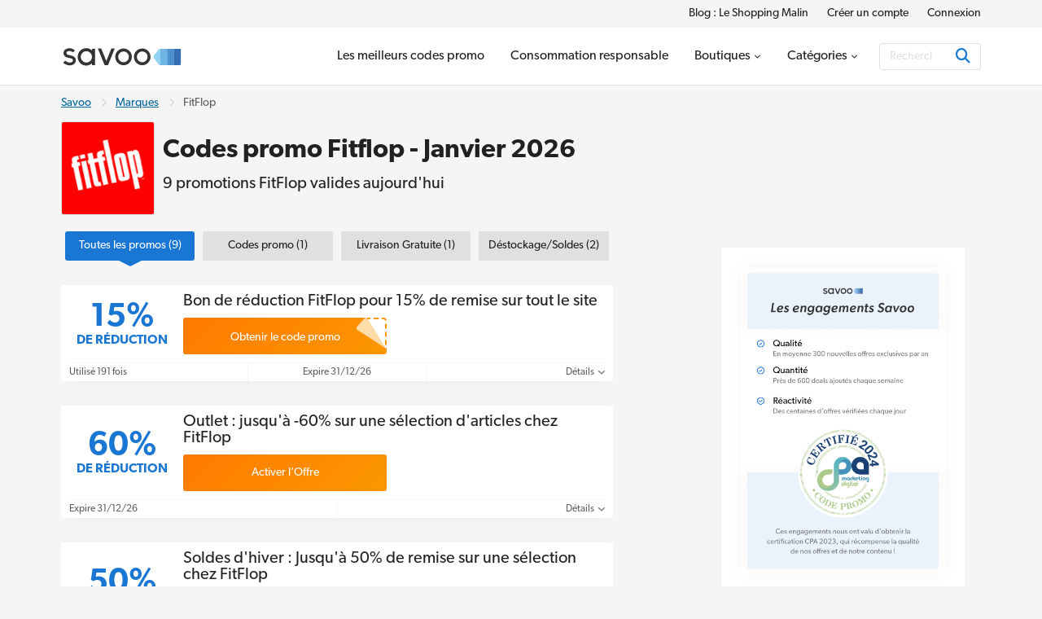

--- FILE ---
content_type: text/html; charset=UTF-8
request_url: https://www.savoo.fr/marques/codes-promo-fitflop
body_size: 18595
content:
<!DOCTYPE html>
<html lang="fr-FR">
<head>
<meta charset="UTF-8">
<title>Code promo FitFlop ᐅ 15% de réduction | Janvier 2026</title>
<meta name="Description" content="&Eacute;conomisez 15% avec notre code promo FitFlop en janvier 2026. Profitez des 9 offres v&eacute;rifi&eacute;es et valid&eacute;es sur Savoo.fr.">
<link rel="canonical" href="https://www.savoo.fr/marques/codes-promo-fitflop">
<meta content="True" name="HandheldFriendly">
<meta name="viewport" content="width=device-width, initial-scale=1.0, user-scalable=yes">
<meta name="referrer" content="origin-when-cross-origin">
<link rel="preconnect" href="https://node2.sdccdn.com" crossorigin="anonymous">
<link rel="dns-prefetch" href="https://node2.sdccdn.com">
<link rel="preconnect" href="https://www.googletagmanager.com" crossorigin="anonymous">
<link rel="preconnect" href="https://www.google-analytics.com" crossorigin="anonymous">
<link rel="dns-prefetch" href="https://www.googletagmanager.com">
<link rel="dns-prefetch" href="https://www.google-analytics.com">
<link rel="dns-prefetch" href="https://stats.g.doubleclick.net">
<!-- Google Tag Manager -->
<script>(function(w,d,s,l,i){w[l]=w[l]||[];w[l].push({'gtm.start':new Date().getTime(),event:'gtm.js'});var f=d.getElementsByTagName(s)[0],j=d.createElement(s),dl=l!='dataLayer'?'&l='+l:'';j.async=true;j.src='https://www.googletagmanager.com/gtm.js?id='+i+dl;f.parentNode.insertBefore(j,f);})(window,document,'script','dataLayer','GTM-WP6KCZ9');</script>
<!-- End Google Tag Manager -->
<script>
try {
const dataLayer = window.dataLayer || [];
const USER_INTERACTION_EVENTS = [
'scroll', 'click', 'keydown', 'mousemove', 'touchstart',
];
function onUserInteraction(callback) {
const enhancedCallback = () => {
callback();
USER_INTERACTION_EVENTS.forEach((uiEvent) => {
window.removeEventListener(uiEvent, enhancedCallback);
});
}
USER_INTERACTION_EVENTS.forEach((uiEvent) => {
window.addEventListener(uiEvent, enhancedCallback);
});
}
onUserInteraction(function () {
dataLayer.push({
'event': 'userInteractionEvent',
});
// also trigger a custom event for any other local processes that need to happen
var uiEvent = document.createEvent('Event');
uiEvent.initEvent('userInteractionEvent.sdc', true, true);
window.dispatchEvent(uiEvent);
});
dataLayer.push({
'pageType': 'seo-merchant'
});
} catch (e) {}
</script>
<meta property="og:site_name" content="Savoo.fr">
<meta property="og:title" content="Code promo FitFlop &#5125; 15% de r&eacute;duction | Janvier 2026">
<meta property="og:type" content="website">
<meta property="og:image" content="https://cdn.sdccdn.com/images/savings/logo/5131857.png">
<meta property="og:image:alt" content="Codes promo Fitflop - Janvier 2026">
<meta property="og:url" content="https://www.savoo.fr/marques/codes-promo-fitflop">
<meta property="og:description" content="Les derniers code promo, r&eacute;ductions et bons plans pour FitFlop sont disponibles sur www.savoo.fr, la source principale de bonnes affaires.">
<meta property="fb:page_id" content="523281787712010">
<meta id="fb-app-id" property="fb:app_id" content="223850207764660">
<link rel="shortcut icon" href="https://node2.sdccdn.com/images/theme/sdc/favicon.ico?v=4d9a2033">
<link rel="apple-touch-icon" sizes="180x180" href="https://node2.sdccdn.com/images/theme/sdc/apple-touch-icon.png">
<link rel="icon" type="image/png" sizes="32x32" href="https://node2.sdccdn.com/images/theme/sdc/favicon-32x32.png">
<link rel="icon" type="image/png" sizes="16x16" href="https://node2.sdccdn.com/images/theme/sdc/favicon-16x16.png">
<meta name="apple-itunes-app" content="app-id=647170611, affiliate-data=http://clkuk.tradedoubler.com/click?p=23708&amp;a=1568681">
<meta name="google-play-app" content="app-id=com.savings.savoo" data-title="Chercheur d&#39;offres, Coupon et Bon Plan">
<meta name="p:domain_verify" content="3ef1ad89cadd89371e4f705aa44cff28">
 <link href="https://node2.sdccdn.com/dist/sdc/shared.bundle.min.css?v=93204500" rel="stylesheet" rel="preload" as="style" onload="this.onload=null;this.rel='stylesheet';this.removeAttribute('as');">
<link href="https://node2.sdccdn.com/dist/sdc/common.bundle.min.css?v=bee001ca" rel="stylesheet" rel="preload" as="style" onload="this.onload=null;this.rel='stylesheet';this.removeAttribute('as');">
<link href="https://node2.sdccdn.com/dist/sdc/seo_entity_deals.bundle.min.css?v=eb52c004" rel="stylesheet" rel="preload" as="style" onload="this.onload=null;this.rel='stylesheet';this.removeAttribute('as');">
<script>
!function(t){"use strict";t.loadCSS||(t.loadCSS=function(){});var e=loadCSS.relpreload={};if(e.support=function(){var e;try{e=t.document.createElement("link").relList.supports("preload")}catch(t){e=!1}return function(){return e}}(),e.bindMediaToggle=function(t){var e=t.media||"all";function a(){t.addEventListener?t.removeEventListener("load",a):t.attachEvent&&t.detachEvent("onload",a),t.setAttribute("onload",null),t.media=e}t.addEventListener?t.addEventListener("load",a):t.attachEvent&&t.attachEvent("onload",a),setTimeout(function(){t.rel="stylesheet",t.media="only x"}),setTimeout(a,3e3)},e.poly=function(){if(!e.support())for(var a=t.document.getElementsByTagName("link"),n=0;n<a.length;n++){var o=a[n];"preload"!==o.rel||"style"!==o.getAttribute("as")||o.getAttribute("data-loadcss")||(o.setAttribute("data-loadcss",!0),e.bindMediaToggle(o))}},!e.support()){e.poly();var a=t.setInterval(e.poly,500);t.addEventListener?t.addEventListener("load",function(){e.poly(),t.clearInterval(a)}):t.attachEvent&&t.attachEvent("onload",function(){e.poly(),t.clearInterval(a)})}"undefined"!=typeof exports?exports.loadCSS=loadCSS:t.loadCSS=loadCSS}("undefined"!=typeof global?global:this);
</script>
<link rel="preload" href="https://node2.sdccdn.com/fonts/gibson/tk-gibson-400.woff2" as="font" type="font/woff2" crossorigin="anonymous">
<link rel="preload" href="https://node2.sdccdn.com/fonts/gibson/tk-gibson-600.woff2" as="font" type="font/woff2" crossorigin="anonymous">
<link rel="preload" href="https://node2.sdccdn.com/fonts/webfonts-kit-741971ae09/fa-solid-900.woff2?v=1" as="font" type="font/woff2" crossorigin="anonymous">
<link rel="preload" href="https://node2.sdccdn.com/fonts/webfonts-kit-741971ae09/fa-regular-400.woff2?v=1" as="font" type="font/woff2" crossorigin="anonymous">
<link rel="preload" href="https://node2.sdccdn.com/fonts/webfonts-kit-741971ae09/fa-brands-400.woff2?v=1" as="font" type="font/woff2" crossorigin="anonymous">
<!--[if lte IE 9]>
<script src="https://node2.sdccdn.com/js/lib/matchMedia.js?v=a6204a7a"></script>
<script src="https://node2.sdccdn.com/js/lib/matchMedia.addListener.js?v=d11d3551"></script>
<![endif]-->
<script>
var _PageInfo = {
resources: {
js: {},
css: {},
ref: {}
},
auth: {
id: "6Le4LRoUAAAAAI6qiqZizkwQST93_qaC9eYXPMWV",
oauth: {
google: "",
googleOneTap: false,
facebook: "",
apple: ""},
anonVote: false},
loginEnabled: true,
loggedIn: false,
logError: true,
logPopupError: false,
sem: false,
charity: false,
cookieConsentMap: {
required: true,
functional: false,
performance: false
},
debug: {
entity: {
props: [
{title: "Canonical", value: "https://www.savoo.fr/marques/codes-promo-fitflop"},
{title: "Meta Desc", value: "&Eacute;conomisez 15% avec notre code promo FitFlop en janvier 2026. Profitez des 9 offres v&eacute;rifi&eacute;es et valid&eacute;es sur Savoo.fr."}
]
}
},
domain: "Savoo.fr",
cdn: {
root: "https://cdn.sdccdn.com",
nodes: ["https://node2.sdccdn.com"],
},
locale: {
zipcode: "",
network: 4 ,
lang: "fr_FR"
},
theme: "sdc",
twitter: "Savoofr",
msg: {
ariaNewWindow: "Ouvrir la page dans une nouvelle fenêtre",
coupon: "offres",
copy: "Copier",
copied: "Copié",
copyGo: "Copy &amp; Go",
copyCode: "Copier le code",
copyCodeClipboard: "Copier le code",
copyDeal: "generic.copy.deal",
getDeal: "Activer l’Offre",
moduleCodeReveal: "Voir l'offre"
},
mvt: {
deviceType: "",
recipeName: "",
recipeId: "",
recipeValue: "",
inPageUrl: ""
},
survey: {
pageCount: 0 ,
percentage: 0 ,
urlRegEx: "*" },
entity: {
id: "9327149",
name: "FitFlop",
type: "merchant",
url: "/marques/codes-promo-fitflop",
resource: "codes-promo-fitflop"
},
};
</script>
</head>
<body class="seo_entity_deals  locale-fr">
<!-- Google Tag Manager (noscript) -->
<noscript><iframe src="https://www.googletagmanager.com/ns.html?id=GTM-WP6KCZ9" height="0" width="0" style="display:none;visibility:hidden"></iframe></noscript>
<!-- End Google Tag Manager (noscript) -->
<div id="layout">
<a id="skip-link" href="#wrapper-top" class="btn btn-sm block">Accéder au contenu principal</a>
  <header id="header">
<script type="application/ld+json">
{
"@context": "http://schema.org",
"@type": "SiteNavigationElement",
"name": ["Blog : Le Shopping Malin", "Créer un compte", "Connexion"],
"url": ["https://www.savoo.fr/blog", "https://www.savoo.fr/account/memberlogin.html", "https://www.savoo.fr/account/memberlogin.html?familiar=true"]
}
</script>
<div id="header-nav-mini">
<div class="grid-container clearfix">
<ul class="nav-list inline-list pull-right f-14">
<li class="m-l-2 image"><a href="/blog" class="link-black" target="_blank">Blog : Le Shopping Malin</a></li>
<li class="m-l-2 action signup"><a href="/account/memberlogin.html" class="link-black">Créer un compte</a></li>
<li class="m-l-2 action login"><a href="/account/memberlogin.html?familiar=true" class="link-black">Connexion</a></li>
</ul>
</div>
</div>
<div id="header-masthead">
<div class="grid-container flexbox-md">
<div id="header-logo">
<a class="header-logo" href="https://www.savoo.fr" title="Codes promo et réductions Savoo">

        
        
    
        
    
    <img alt="Codes promo et r&eacute;ductions Savoo" width="150" height="35" src="https://node2.sdccdn.com/images/theme/logos/savoo.svg?width=150&amp;height=35&amp;v=36f91122" loading="lazy"/></a>
</div>
<div id="header-wrapper" class="clearfix">
<script type="application/ld+json">
{
"@context": "http://schema.org",
"@type": "SiteNavigationElement",
"name": ["Les meilleurs codes promo", "Consommation responsable", "Boutiques", "Catégories"],
"url": ["https://www.savoo.fr/codes-promo", "https://www.savoo.fr/categories/consommation-responsable", "https://www.savoo.fr/marques", "https://www.savoo.fr/categories"]
}
</script>
<nav id="header-nav">
<ul class="header-nav-container">
 <li class="tab ">
<a class="primary-nav coupons" href="/codes-promo" title="Les meilleurs codes promo" >
<span class="tab-txt">Les meilleurs codes promo</span>
</a>
 </li>
 <li class="tab ">
<a class="primary-nav" href="/categories/consommation-responsable" title="Consommation responsable" >
<span class="tab-txt">Consommation responsable</span>
</a>
 </li>
 <li class="tab  pos-rel hasDropdown hideDropdown" data-query="/sdc/nav_dropdown.html?tab=merchants">
<a class="primary-nav" href="/marques" title="Boutiques" >
<span class="tab-txt">Boutiques<i class="icon fas fa-chevron-down v-mid iblock " aria-hidden="true"></i></span>
</a>
 <div class="tab-dropdown clearfix txt-left col-3 align-center">
<div class="tab-dropdown-content">
<div class="tab-list ">
<strong class="tab-list-header f-18 m-b-1 iblock">Boutiques populaires</strong><ul class="pill-list" data-ga-context="top_nav">
<li>
<a class="pill invert " data-ga-context="merchant_codes-promo-asos" href="/marques/codes-promo-asos" title="Code Promo Asos">ASOS</a>
</li>
<li>
<a class="pill invert " data-ga-context="merchant_codes-promo-beauty-bay" href="/marques/codes-promo-beauty-bay" title="Codes Promo Beauty Bay">Beauty Bay</a>
</li>
<li>
<a class="pill invert " data-ga-context="merchant_codes-promo-boulanger" href="/marques/codes-promo-boulanger" title="Code Promo Boulanger">Boulanger</a>
</li>
<li>
<a class="pill invert " data-ga-context="merchant_codes-promo-courses-u" href="/marques/codes-promo-courses-u" title="Code Promo U Drive">Courses U</a>
</li>
<li>
<a class="pill invert " data-ga-context="merchant_codes-promo-darty" href="/marques/codes-promo-darty" title="Code Promo Darty">Darty</a>
</li>
<li>
<a class="pill invert " data-ga-context="merchant_codes-promo-dell" href="/marques/codes-promo-dell" title="Code Promo Dell">Dell</a>
</li>
<li>
<a class="pill invert " data-ga-context="merchant_codes-promo-e-leclerc" href="/marques/codes-promo-e-leclerc" title="Code Promo E.Leclerc">E.Leclerc</a>
</li>
<li>
<a class="pill invert " data-ga-context="merchant_codes-promo-eram" href="/marques/codes-promo-eram" title="Code Promo Eram">Eram</a>
</li>
<li>
<a class="pill invert " data-ga-context="merchant_codes-promo-expedia" href="/marques/codes-promo-expedia" title="Code Promo Expedia">Expedia</a>
</li>
<li>
<a class="pill invert " data-ga-context="merchant_codes-promo-fnac" href="/marques/codes-promo-fnac" title="Codes Promo Fnac">Fnac</a>
</li>
<li>
<a class="pill invert " data-ga-context="merchant_codes-promo-groupon" href="/marques/codes-promo-groupon" title="Code Promo Groupon">Groupon</a>
</li>
<li>
<a class="pill invert " data-ga-context="merchant_codes-promo-hp" href="/marques/codes-promo-hp" title="Code Promo HP">HP</a>
</li>
<li>
<a class="pill invert " data-ga-context="merchant_codes-promo-jd-sports" href="/marques/codes-promo-jd-sports" title="Code Promo JD Sports">JD Sports</a>
</li>
<li>
<a class="pill invert " data-ga-context="merchant_codes-promo-la-redoute" href="/marques/codes-promo-la-redoute" title="Codes Promo La Redoute">La Redoute</a>
</li>
<li>
<a class="pill invert " data-ga-context="merchant_codes-promo-lookfantastic" href="/marques/codes-promo-lookfantastic" title="Code Promo Lookfantastic">Lookfantastic</a>
</li>
<li>
<a class="pill invert " data-ga-context="merchant_codes-promo-meetic" href="/marques/codes-promo-meetic" title="Code Promo Meetic">Meetic</a>
</li>
<li>
<a class="pill invert " data-ga-context="merchant_codes-promo-michael-kors" href="/marques/codes-promo-michael-kors" title="Code Promo Michael Kors">Michael Kors</a>
</li>
<li>
<a class="pill invert " data-ga-context="merchant_codes-promo-nike" href="/marques/codes-promo-nike" title="Code Promo Nike">NIKE</a>
</li>
<li>
<a class="pill invert " data-ga-context="merchant_codes-promo-ouigo" href="/marques/codes-promo-ouigo" title="Code Promo OUIGO">OUIGO</a>
</li>
<li>
<a class="pill invert " data-ga-context="merchant_codes-promo-photobox" href="/marques/codes-promo-photobox" title="Livraison Gratuite Photobox FR">Photobox</a>
</li>
<li>
<a class="pill invert " data-ga-context="merchant_codes-promo-sarenza" href="/marques/codes-promo-sarenza" title="Codes Promo Sarenza">Sarenza</a>
</li>
<li>
<a class="pill invert " data-ga-context="merchant_codes-promo-sephora" href="/marques/codes-promo-sephora" title="Code Promo Sephora">Sephora</a>
</li>
<li>
<a class="pill invert " data-ga-context="merchant_codes-promo-shein" href="/marques/codes-promo-shein" title="Code Promo Shein">SHEIN</a>
</li>
<li>
<a class="pill invert " data-ga-context="merchant_codes-promo-picwictoys" href="/marques/codes-promo-picwictoys" title="Code Promo Picwic">Smyths Toys</a>
</li>
<li>
<a class="pill invert " data-ga-context="merchant_codes-promo-vorwerk" href="/marques/codes-promo-vorwerk" title="Code Promo Vorwerk">Vorwerk</a>
</li>
<li>
<a class="pill invert " data-ga-context="merchant_codes-promo-weight-watchers" href="/marques/codes-promo-weight-watchers" title="Code Promo Weight Watchers">WeightWatchers</a>
</li>
<li>
<a class="pill invert " data-ga-context="merchant_codes-promo-zooplus" href="/marques/codes-promo-zooplus" title="Code Promo Zooplus">Zooplus</a>
</li>
</ul>
<p class="f-14 m-b-0"><a href="/marques" class="strong">Voir toutes les marques</a></p>
</div>
</div>
</div>
</li>
 <li class="tab  pos-rel hasDropdown hideDropdown" data-query="/sdc/nav_dropdown.html?tab=categories">
<a class="primary-nav" href="/categories" title="Catégories" >
<span class="tab-txt">Catégories<i class="icon fas fa-chevron-down v-mid iblock " aria-hidden="true"></i></span>
</a>
 <div class="tab-dropdown clearfix txt-left col-3 align-center">
<div class="tab-dropdown-content">
<div class="tab-list ">
<strong class="tab-list-header f-18 m-b-1 iblock">Top catégories</strong><ul class="pill-list" data-ga-context="top_nav">
<li>
<a class="pill" data-ga-context="category_consommation-responsable" href="/categories/consommation-responsable"><i class="icon fas fa-leaf size-18 " aria-hidden="true"></i> Consommation responsable</a>
</li>
<li>
<a class="pill" data-ga-context="category_mode-et-accessoires" href="/categories/mode-et-accessoires"><i class="icon fas fa-shopping-bag size-18 " aria-hidden="true"></i> Mode & Accessoires</a>
</li>
<li>
<a class="pill" data-ga-context="category_voyages-et-transports" href="/categories/voyages-et-transports"><i class="icon fas fa-plane size-18 " aria-hidden="true"></i> Voyages et Transports</a>
</li>
<li>
<a class="pill" data-ga-context="category_informatique-multimedia" href="/categories/informatique-multimedia"><i class="icon fas fa-laptop size-18 " aria-hidden="true"></i> Informatique et multimédia</a>
</li>
<li>
<a class="pill" data-ga-context="category_sante-et-beaute" href="/categories/sante-et-beaute"><i class="icon fas fa-heartbeat size-18 " aria-hidden="true"></i> Beauté et Santé</a>
</li>
<li>
<a class="pill" data-ga-context="category_maison-jardin" href="/categories/maison-jardin"><i class="icon fas fa-home size-18 " aria-hidden="true"></i> Maison et jardin</a>
</li>
<li>
<a class="pill" data-ga-context="category_alimentation-et-boissons" href="/categories/alimentation-et-boissons"><i class="icon fas fa-utensils size-18 " aria-hidden="true"></i> Alimentation et Boissons</a>
</li>
<li>
<a class="pill" data-ga-context="category_animaux-de-compagnie" href="/categories/animaux-de-compagnie"><i class="icon fas fa-paw size-18 " aria-hidden="true"></i> Animaux de compagnie</a>
</li>
<li>
<a class="pill" data-ga-context="category_bebes-enfants-et-adolescents" href="/categories/bebes-enfants-et-adolescents"><i class="icon fas fa-child size-18 " aria-hidden="true"></i> Bébés, Enfants et Adolescents</a>
</li>
<li>
<a class="pill" data-ga-context="category_divertissements-et-loisirs" href="/categories/divertissements-et-loisirs"><i class="icon fas fa-spa size-18 " aria-hidden="true"></i> Divertissements et Loisirs</a>
</li>
<li>
<a class="pill" data-ga-context="category_auto-moto" href="/categories/auto-moto"><i class="icon fas fa-car size-18 " aria-hidden="true"></i> Auto et moto</a>
</li>
<li>
<a class="pill" data-ga-context="category_finance-banque-et-assurance" href="/categories/finance-banque-et-assurance"><i class="icon fas fa-piggy-bank size-18 " aria-hidden="true"></i> Finance : Banque et Assurance</a>
</li>
<li>
<a class="pill" data-ga-context="category_idees-cadeaux" href="/categories/idees-cadeaux"><i class="icon fas fa-gifts size-18 " aria-hidden="true"></i> Idées cadeaux</a>
</li>
<li>
<a class="pill" data-ga-context="category_fleurs" href="/categories/fleurs"><i class="icon fas fa-leaf size-18 " aria-hidden="true"></i> Fleurs</a>
</li>
<li>
<a class="pill" data-ga-context="category_livres-musique-films-et-jeux" href="/categories/livres-musique-films-et-jeux"><i class="icon fas fa-music size-18 " aria-hidden="true"></i> Livres, Musique, Films et Jeux</a>
</li>
<li>
<a class="pill" data-ga-context="category_sports-et-plein-air" href="/categories/sports-et-plein-air"><i class="icon fas fa-bicycle size-18 " aria-hidden="true"></i> Sports et plein air</a>
</li>
<li>
<a class="pill" data-ga-context="category_energie" href="/categories/energie"><i class="icon fas fa-bolt size-18 " aria-hidden="true"></i> Énergie</a>
</li>
<li>
<a class="pill" data-ga-context="category_offres-etudiantes" href="/categories/offres-etudiantes"><i class="icon fas fa-book-reader size-18 " aria-hidden="true"></i> Offres Etudiantes</a>
</li>
<li>
<a class="pill" data-ga-context="category_professionnels-b2b" href="/categories/professionnels-b2b"><i class="icon fas fa-business-time size-18 " aria-hidden="true"></i> Professionnels B2B</a>
</li>
<li>
<a class="pill" data-ga-context="category_mariages-baptemes-evenements" href="/categories/mariages-baptemes-evenements"><i class="icon fas fa-church size-18 " aria-hidden="true"></i> Mariages, baptêmes et événements</a>
</li>
<li>
<a class="pill" data-ga-context="category_pour-adultes" href="/categories/sante-et-beaute/pour-adultes"><i class="icon fas fa-heart size-18 " aria-hidden="true"></i> Pour adultes</a>
</li>
</ul>
<p class="f-14 m-b-0"><a href="/categories" class="strong">Voir toutes les catégories</a></p>
</div>
</div>
</div>
</li>
</ul>
</nav> <div id="global-search" data-placeholder-alt="Rechercher les meilleures promos et réducs">
<div class="container clearfix">
<div class="wrapper btn-input btn-inside">
<form action="/coupons/search/coupons_results.html" class="type-internal" data-autocomplete="true" method="get">
<input type="search" class="input-field search-input" name="searchString" id="search-input" value="" autocomplete="off" placeholder="Rechercher les meilleures promos et réducs" aria-label="Rechercher"/>
<button type="submit" class="btn blue" aria-label="Rechercher"><i class="icon fas fa-search size-18 " aria-hidden="true"></i></button>
</form>
</div>
</div>
</div>
</div> </div> </div> <a id="toggle-menu" class="toggle" href="#" title="Menu" aria-expanded="false" aria-label="Toggle navigation"><i class="icon fas fa-bars size-18 " aria-hidden="true"></i></a>
<div id="content-overlay" class="hideOverlay"></div>
</header>

<div id="wrapper-top" class="clearfix test">

<div class="grid-container">
<script type="application/ld+json">
{
"@context": "http://schema.org",
"@type":"BreadcrumbList",
"@id":"https://www.savoo.fr/marques/codes-promo-fitflop#BreadcrumbList",
"itemListElement":[
{
"@type":"ListItem",
"@id":"https://www.savoo.fr/marques/codes-promo-fitflop#Page1",
"position":1,
"item":{
"@type":"Thing",
"@id":"https://www.savoo.fr/marques/codes-promo-fitflop#Item1",
"name":"Savoo",
"url":"https://www.savoo.fr"
}
}, {
"@type":"ListItem",
"@id":"https://www.savoo.fr/marques/codes-promo-fitflop#Page2",
"position":2,
"item":{
"@type":"Thing",
"@id":"https://www.savoo.fr/marques/codes-promo-fitflop#Item2",
"name":"Marques",
"url":"https://www.savoo.fr/marques"
}
}, {
"@type":"ListItem",
"@id":"https://www.savoo.fr/marques/codes-promo-fitflop#Page3",
"position":3,
"item":{
"@type":"Thing",
"@id":"https://www.savoo.fr/marques/codes-promo-fitflop#Item3",
"name":"FitFlop",
"url":"https://www.savoo.fr/marques/codes-promo-fitflop"
}
}]
}
</script>
<ul class="breadcrumb ">
<li>
<a href="https://www.savoo.fr">Savoo</a>
</li>
<li><i class="icon far fa-chevron-right sep " aria-hidden="true"></i></li>
<li>
<a href="https://www.savoo.fr/marques">Marques</a>
</li>
<li><i class="icon far fa-chevron-right sep " aria-hidden="true"></i></li>
<li>
<span>FitFlop</span>
</li>
</ul>
<div class="entity-header-wrapper">
<div class="entity-logo">
   <a href="/m/offer?offerid=9801503" rel="nofollow noopener" target='_blank' class="logo featured ga-ref" title="Codes Promo FitFlop" >

        
        
    
        
    
    <img alt="Codes Promo FitFlop" width="125" height="125" src="https://node2.sdccdn.com/images/savings/logo/5131857.png?width=125&amp;height=125" loading="lazy"/></a>
</div>
<div class="entity-header">
<h1 class="page-title">Codes promo Fitflop - Janvier 2026</h1>
<h2 class="page-sub-title-sm">9 promotions FitFlop valides aujourd'hui</h2>
</div>
</div>
</div>

</div>
<div id="shell" class="layout-left" role="main">
<div class="grid-container">
  <script type="application/ld+json">
{
"@context": "https://schema.org",
"@type": "Organization",
"name": "Savoo.fr",
"logo": "https://cdn.sdccdn.com/images/theme/logos/savoo.svg",
"url": "https://www.savoo.fr",
"sameAs": [
"https://www.facebook.com/Savoofr",
"https://x.com/Savoofr",
"https://www.instagram.com/savoo.fr/",
"https://www.linkedin.com/company/savoo-fr/"
],
"address": {
"@type": "PostalAddress",
"addressCountry": {
"@type": "Country",
"name": "GB"
},
"addressLocality": "London",
"postalCode": "EC1M 3JB",
"streetAddress": "49-51 Farringdon Road"
},
"vatID": "GB992127992"
}
</script>
<script type="application/ld+json">
{
"@context": "https://schema.org",
"@type": "OnlineStore",
"name": "FitFlop",
"url": "https://www.savoo.fr/marques/codes-promo-fitflop",
"logo": "https://cdn.sdccdn.com/images/savings/logo/5131857.png?width=125&amp;height=125",
"description": "En 2005, apr&egrave;s avoir lanc&eacute; avec succ&egrave;s une salle de sport &agrave; New-York, Marcia Kilgore r&eacute;unit cinq experts en ost&eacute;opathie, orthop&eacute;die, biom&eacute;canique, chaussures et r&eacute;flexologie pour cr&eacute;er une nouvelle fa&ccedil;on de se chausser avec FitFlop. L&rsquo;&eacute;quipe travaille d&rsquo;arrache-pied pour proposer diff&eacute;rentes technologies sur diff&eacute;rents produits.\r\n\r\nDes tongs au baskets en passant par les ballerines, tous les articles de la marque garantissent un confort sans pareil et une technologie de pointe permettant de muscler ses jambes quotidiennement, sans n&eacute;gliger le design. En effet, tous les mod&egrave;les FitFlop sont dessin&eacute;s pour aller avec toutes les tenues et en faire des accessoires de mode autant que de confort.",
"sameAs": "https://www.fitflop.com/eu/fr/",
"aggregateRating": {
"@type":"AggregateRating",
"ratingCount": 11,
"ratingValue": 5.0,
"bestRating": 5,
"worstRating": 1
}
}
</script>
<script type="application/ld+json">
{
"@context": "https://schema.org",
"@type": "WebPage",
"name": "Code promo FitFlop ᐅ 15% de réduction | Janvier 2026",
"dateModified": "2026-01-08T10:26:07+0100"
}
</script>
<div class="column-left">
<div id="deal-filter-strip" class="m-b-2" data-page-type="seo_merchant" data-count="true">
<ul>
<li class="selected">
<a href="#" class="deal-filter-button" data-filter-name="all" data-filter-header="Les meilleures offres FitFlop">
<span class="hidden-md">Toutes</span><span class="visible-md-inline">Toutes les promos</span>&nbsp;(9)<span class="caret"><i class="icon fas fa-caret-right " aria-hidden="true"></i></span>
</a>
</li>
<li>
<a href="#" class="deal-filter-button" data-filter-name="hasCode" data-filter-header="Codes promo pour FitFlop">
<span class="hidden-md">Codes</span><span class="visible-md-inline">Codes promo</span>&nbsp;(1)<span class="caret"><i class="icon fas fa-caret-right " aria-hidden="true"></i></span>
</a>
</li>
<li>
<a href="#" class="deal-filter-button" data-filter-name="freeShipping" data-filter-header="Livraison Gratuite pour FitFlop">
Livraison Gratuite&nbsp;(1)<span class="caret"><i class="icon fas fa-caret-right " aria-hidden="true"></i></span>
</a>
</li>
<li>
<a href="#" class="deal-filter-button" data-filter-name="clearance" data-filter-header="Déstockage/Soldes pour FitFlop">
<span class="hidden-md">Soldes</span><span class="visible-md-inline">Déstockage/Soldes</span>&nbsp;(2)<span class="caret"><i class="icon fas fa-caret-right " aria-hidden="true"></i></span>
</a>
</li>
</ul>
<div id="filter-empty" class="section module p-2 m-t-1 txt-center" style="display: none;" data-tmpl="Aucun résultat de recherche trouvé"></div>
</div>
<div class="list-deals clearfix main-deals ">
 <script type="application/ld+json">
{
"@context": "http://schema.org",
"@type": "Offer",
"price": "0.00",
"priceCurrency": "EUR",
"category": "Offre",
"name": "Bon de r&eacute;duction FitFlop pour 15% de remise sur tout le site",
"description": "B&eacute;n&eacute;ficiez de 15% de r&eacute;duction sur votre premi&egrave;re commande avec ce code promo FitFlop.",
"url": "https://www.savoo.fr/marques/codes-promo-fitflop#d-8697577",
"validThrough": "2026-12-31",
"seller": {
"@type": "Corporation",
"url": "https://www.fitflop.com/eu/fr/",
"name": "FitFlop"
}
}
</script>
<div id="d-8697577" class="module-deal pos-rel clearfix hasCode topDeal codePeek showValue " data-offer-id="13330451" data-provider-name="FitFlop" >
<input type="hidden" name="property-popup-url" value="/popup/detail/coupon-8697577.html"/>
<input type="hidden" name="property-id" value="VjBWTVEwOU5SUT09"/>
<div class="primary p-lr-1"">
<div class="content-wrapper">
<div class="deal-ref deal-value">
<span class="f-24 f-40-lg">15%</span> <span class="block f-12 f-16-lg">de réduction</span>
</div>
<div class="content clearfix">
<div class="details-container">
<div class="deal-details">
<h3 class="title-wrap title ga-ref">Bon de r&eacute;duction FitFlop pour 15% de remise sur tout le site</h3>
</div>
</div>
<div class="action">
 <div class="wrapper-code-reveal orange clearfix">
<div class="code-border clearfix">
<strong class="code block"></strong>
</div>
</div>
<div class="wrapper-button action-button orange ga-ref" title="Cliquez pour FitFlop Bon de r&eacute;duction FitFlop pour 15% de remise sur tout le site">
<div class="peel">
<button class="peel-button">
<svg class="peel-button-effect" xmlns="http://www.w3.org/2000/svg" width="37" height="39" viewBox="0 0 37 39">
<path d="M14.47 1.46c8.18 13.67 21.17 35.3 22.34 36.93.06.05.09.08.09.1l-.09-.1c-1.5-1.3-22.47-14.75-35.43-23a3 3 0 0 1-.6-4.54L9.68.99a3 3 0 0 1 4.8.47Z"/>
</svg>
<span class="peel-button-text">Obtenir le code promo</span>
</button>
</div>
</div>
</div>
</div> </div> <div class="footer">
<ul class="footer-list flex">
<li class="usage txt-left">Utilisé 191 fois</li>
<li class="expire">Expire 31/12/26</li>
<li class="details txt-right">
<a href="#" class="more details-toggle">Détails <i class="icon fas fa-chevron-down " aria-hidden="true"></i></a>
</li>
</ul>
<div class="details" style="display: none;" data-query="/deal/deal_panel_detail.ajax">
<p>B&eacute;n&eacute;ficiez de 15% de r&eacute;duction sur votre premi&egrave;re commande avec ce code promo FitFlop.</p>
</div>
</div>
</div> </div>
<script type="application/ld+json">
{
"@context": "http://schema.org",
"@type": "Offer",
"price": "0.00",
"priceCurrency": "EUR",
"category": "Liquidation/d&eacute;estockage/solde",
"name": "Outlet : jusqu'&agrave; -60% sur une s&eacute;lection d'articles chez FitFlop",
"description": "En ce moment, profitez de remises allant jusqu'&agrave; -60% sur une s&eacute;lection d'articles chez FitFlop.",
"url": "https://www.savoo.fr/marques/codes-promo-fitflop#d-9218120",
"validThrough": "2026-12-31",
"seller": {
"@type": "Corporation",
"url": "https://www.fitflop.com/eu/fr/",
"name": "FitFlop"
}
}
</script>
<div id="d-9218120" class="module-deal pos-rel clearfix clearance topDeal showValue " data-offer-id="13855900" data-provider-name="FitFlop" >
<input type="hidden" name="property-popup-url" value="/popup/detail/coupon-9218120.html"/>
<div class="primary p-lr-1"">
<div class="content-wrapper">
<div class="deal-ref deal-value">
<span class="f-24 f-40-lg">60%</span> <span class="block f-12 f-16-lg">de réduction</span>
</div>
<div class="content clearfix">
<div class="details-container">
<div class="deal-details">
<h3 class="title-wrap title ga-ref">Outlet : jusqu'&agrave; -60% sur une s&eacute;lection d'articles chez FitFlop</h3>
</div>
</div>
<div class="action">
<button class="btn orange action-button ga-ref" title="Cliquez pour FitFlop Outlet : jusqu'&agrave; -60% sur une s&eacute;lection d'articles chez FitFlop">
<span class="btn-text">Activer l&rsquo;Offre</span>
</button>
</div>
</div> </div> <div class="footer">
<ul class="footer-list flex">
<li class="expire txt-left">Expire 31/12/26</li>
<li class="details txt-right">
<a href="#" class="more details-toggle">Détails <i class="icon fas fa-chevron-down " aria-hidden="true"></i></a>
</li>
</ul>
<div class="details" style="display: none;" data-query="/deal/deal_panel_detail.ajax">
<p>En ce moment, profitez de remises allant jusqu'&agrave; -60% sur une s&eacute;lection d'articles chez FitFlop.</p>
</div>
</div>
</div> </div>
<script type="application/ld+json">
{
"@context": "http://schema.org",
"@type": "Offer",
"price": "0.00",
"priceCurrency": "EUR",
"category": "Liquidation/d&eacute;estockage/solde",
"name": "Soldes d'hiver : Jusqu'&agrave; 50% de remise sur une s&eacute;lection chez FitFlop",
"description": "Offre valable dans la limite des stocks disponibles.",
"url": "https://www.savoo.fr/marques/codes-promo-fitflop#d-10526049",
"validThrough": "2026-02-03",
"seller": {
"@type": "Corporation",
"url": "https://www.fitflop.com/eu/fr/",
"name": "FitFlop"
}
}
</script>
<div id="d-10526049" class="module-deal pos-rel clearfix clearance topDeal showValue " data-offer-id="15174644" data-provider-name="FitFlop" >
<input type="hidden" name="property-popup-url" value="/popup/detail/coupon-10526049.html"/>
<div class="primary p-lr-1"">
<div class="content-wrapper">
<div class="deal-ref deal-value">
<span class="f-24 f-40-lg">50%</span> <span class="block f-12 f-16-lg">de réduction</span>
</div>
<div class="content clearfix">
<div class="details-container">
<div class="deal-details">
<h3 class="title-wrap title ga-ref">Soldes d'hiver : Jusqu'&agrave; 50% de remise sur une s&eacute;lection chez FitFlop</h3>
</div>
</div>
<div class="action">
<button class="btn orange action-button ga-ref" title="Cliquez pour FitFlop Soldes d'hiver : Jusqu'&agrave; 50% de remise sur une s&eacute;lection chez FitFlop">
<span class="btn-text">Activer l&rsquo;Offre</span>
</button>
</div>
</div> </div> <div class="footer">
<ul class="footer-list flex">
<li class="expire txt-left">Expire dans   1 semaine</li>
<li class="details txt-right">
<a href="#" class="more details-toggle">Détails <i class="icon fas fa-chevron-down " aria-hidden="true"></i></a>
</li>
</ul>
<div class="details" style="display: none;" data-query="/deal/deal_panel_detail.ajax">
<p>Offre valable dans la limite des stocks disponibles.</p>
</div>
</div>
</div> </div>
</div>
<div class="list-deals clearfix main-deals ">
 <script type="application/ld+json">
{
"@context": "http://schema.org",
"@type": "Offer",
"price": "0.00",
"priceCurrency": "EUR",
"category": "Offre",
"name": "-15% de remise avec la newsletter chez FitFlop",
"description": "Profitez de 15% de r&eacute;duction sur votre prochaine commande ainsi que de nombreux avantages en vous inscrivant &agrave; la newsletter de FitFlop.",
"url": "https://www.savoo.fr/marques/codes-promo-fitflop#d-5344434",
"validThrough": "2026-12-31",
"seller": {
"@type": "Corporation",
"url": "https://www.fitflop.com/eu/fr/",
"name": "FitFlop"
}
}
</script>
<div id="d-5344434" class="module-deal pos-rel clearfix showValue " data-offer-id="9801511" data-provider-name="FitFlop" >
<input type="hidden" name="property-popup-url" value="/popup/detail/coupon-5344434.html"/>
<div class="primary p-lr-1"">
<div class="content-wrapper">
<div class="deal-ref deal-value">
<span class="f-24 f-40-lg">15%</span> <span class="block f-12 f-16-lg">de réduction</span>
</div>
<div class="content clearfix">
<div class="details-container">
<div class="deal-details">
<h3 class="title-wrap title ga-ref">-15% de remise avec la newsletter chez FitFlop</h3>
</div>
</div>
<div class="action">
<button class="btn orange action-button ga-ref" title="Cliquez pour FitFlop -15% de remise avec la newsletter chez FitFlop">
<span class="btn-text">Activer l&rsquo;Offre</span>
</button>
</div>
</div> </div> <div class="footer">
<ul class="footer-list flex">
<li class="usage txt-left">Utilisé 513 fois</li>
<li class="expire">Expire 31/12/26</li>
<li class="details txt-right">
<a href="#" class="more details-toggle">Détails <i class="icon fas fa-chevron-down " aria-hidden="true"></i></a>
</li>
</ul>
<div class="details" style="display: none;" data-query="/deal/deal_panel_detail.ajax">
<p>Profitez de 15% de r&eacute;duction sur votre prochaine commande ainsi que de nombreux avantages en vous inscrivant &agrave; la newsletter de FitFlop.</p>
</div>
</div>
</div> </div>
<script type="application/ld+json">
{
"@context": "http://schema.org",
"@type": "Offer",
"price": "0.00",
"priceCurrency": "EUR",
"category": "Offre",
"name": "Remise &eacute;tudiante : -15% chez FitFlop",
"description": "Profitez de l'offre pour les jeunes et les &eacute;tudiants.",
"url": "https://www.savoo.fr/marques/codes-promo-fitflop#d-9856747",
"validThrough": "2026-12-31",
"seller": {
"@type": "Corporation",
"url": "https://www.fitflop.com/eu/fr/",
"name": "FitFlop"
}
}
</script>
<div id="d-9856747" class="module-deal pos-rel clearfix showValue " data-offer-id="14498858" data-provider-name="FitFlop" >
<input type="hidden" name="property-popup-url" value="/popup/detail/coupon-9856747.html"/>
<div class="primary p-lr-1"">
<div class="content-wrapper">
<div class="deal-ref deal-value">
<span class="f-24 f-40-lg">15%</span> <span class="block f-12 f-16-lg">de réduction</span>
</div>
<div class="content clearfix">
<div class="details-container">
<div class="deal-details">
<h3 class="title-wrap title ga-ref">Remise &eacute;tudiante : -15% chez FitFlop</h3>
</div>
</div>
<div class="action">
<button class="btn orange action-button ga-ref" title="Cliquez pour FitFlop Remise &eacute;tudiante : -15% chez FitFlop">
<span class="btn-text">Activer l&rsquo;Offre</span>
</button>
</div>
</div> </div> <div class="footer">
<ul class="footer-list flex">
<li class="expire txt-left">Expire 31/12/26</li>
<li class="details txt-right">
<a href="#" class="more details-toggle">Détails <i class="icon fas fa-chevron-down " aria-hidden="true"></i></a>
</li>
</ul>
<div class="details" style="display: none;" data-query="/deal/deal_panel_detail.ajax">
<p>Profitez de l'offre pour les jeunes et les &eacute;tudiants.</p>
</div>
</div>
</div> </div>
<script type="application/ld+json">
{
"@context": "http://schema.org",
"@type": "Offer",
"price": "0.00",
"priceCurrency": "EUR",
"category": "Offre",
"name": "-15% pour les seniors chez FitFlop",
"description": "Profitez de l'offre pour les plus de 60 ans.",
"url": "https://www.savoo.fr/marques/codes-promo-fitflop#d-9856751",
"validThrough": "2026-12-31",
"seller": {
"@type": "Corporation",
"url": "https://www.fitflop.com/eu/fr/",
"name": "FitFlop"
}
}
</script>
<div id="d-9856751" class="module-deal pos-rel clearfix showValue " data-offer-id="14498862" data-provider-name="FitFlop" >
<input type="hidden" name="property-popup-url" value="/popup/detail/coupon-9856751.html"/>
<div class="primary p-lr-1"">
<div class="content-wrapper">
<div class="deal-ref deal-value">
<span class="f-24 f-40-lg">15%</span> <span class="block f-12 f-16-lg">de réduction</span>
</div>
<div class="content clearfix">
<div class="details-container">
<div class="deal-details">
<h3 class="title-wrap title ga-ref">-15% pour les seniors chez FitFlop</h3>
</div>
</div>
<div class="action">
<button class="btn orange action-button ga-ref" title="Cliquez pour FitFlop -15% pour les seniors chez FitFlop">
<span class="btn-text">Activer l&rsquo;Offre</span>
</button>
</div>
</div> </div> <div class="footer">
<ul class="footer-list flex">
<li class="expire txt-left">Expire 31/12/26</li>
<li class="details txt-right">
<a href="#" class="more details-toggle">Détails <i class="icon fas fa-chevron-down " aria-hidden="true"></i></a>
</li>
</ul>
<div class="details" style="display: none;" data-query="/deal/deal_panel_detail.ajax">
<p>Profitez de l'offre pour les plus de 60 ans.</p>
</div>
</div>
</div> </div>
<script type="application/ld+json">
{
"@context": "http://schema.org",
"@type": "Offer",
"price": "0.00",
"priceCurrency": "EUR",
"category": "Tuyau",
"name": "Retours sous 28 jours chez FitFlop",
"description": "vous n'&ecirc;tes pas enti&egrave;rement satisfait de votre commande ?",
"url": "https://www.savoo.fr/marques/codes-promo-fitflop#d-8876373",
"validThrough": "2026-12-31",
"seller": {
"@type": "Corporation",
"url": "https://www.fitflop.com/eu/fr/",
"name": "FitFlop"
}
}
</script>
<div id="d-8876373" class="module-deal pos-rel clearfix showValue " data-offer-id="13510829" data-provider-name="FitFlop" >
<input type="hidden" name="property-popup-url" value="/popup/detail/coupon-8876373.html"/>
<div class="primary p-lr-1"">
<div class="content-wrapper">
<div class="deal-ref deal-value">
<span class="md-lg">Bon Plan</span>
</div>
<div class="content clearfix">
<div class="details-container">
<div class="deal-details">
<h3 class="title-wrap title ga-ref">Retours sous 28 jours chez FitFlop</h3>
</div>
</div>
<div class="action">
<button class="btn orange action-button ga-ref" title="Cliquez pour FitFlop Retours sous 28 jours chez FitFlop">
<span class="btn-text">Activer l&rsquo;Offre</span>
</button>
</div>
</div> </div> <div class="footer">
<ul class="footer-list flex">
<li class="expire txt-left">Expire 31/12/26</li>
<li class="details txt-right">
<a href="#" class="more details-toggle">Détails <i class="icon fas fa-chevron-down " aria-hidden="true"></i></a>
</li>
</ul>
<div class="details" style="display: none;" data-query="/deal/deal_panel_detail.ajax">
<p>vous n'&ecirc;tes pas enti&egrave;rement satisfait de votre commande ?</p>
<p>Profitez des retours sous 28 jours chez FitFlop.</p>
</div>
</div>
</div> </div>
<script type="application/ld+json">
{
"@context": "http://schema.org",
"@type": "Offer",
"price": "0.00",
"priceCurrency": "EUR",
"category": "Tuyau",
"name": "Nouveaut&eacute;s &agrave; partir de 35&euro; chez FitFlop",
"description": "D&eacute;couvrez les nouveaut&eacute;s &agrave; partir de 35&euro; chez FitFlop.",
"url": "https://www.savoo.fr/marques/codes-promo-fitflop#d-9456437",
"validThrough": "2026-12-31",
"seller": {
"@type": "Corporation",
"url": "https://www.fitflop.com/eu/fr/",
"name": "FitFlop"
}
}
</script>
<div id="d-9456437" class="module-deal pos-rel clearfix showValue " data-offer-id="14096039" data-provider-name="FitFlop" >
<input type="hidden" name="property-popup-url" value="/popup/detail/coupon-9456437.html"/>
<div class="primary p-lr-1"">
<div class="content-wrapper">
<div class="deal-ref deal-value">
<span class="md-lg">Bon Plan</span>
</div>
<div class="content clearfix">
<div class="details-container">
<div class="deal-details">
<h3 class="title-wrap title ga-ref">Nouveaut&eacute;s &agrave; partir de 35&euro; chez FitFlop</h3>
</div>
</div>
<div class="action">
<button class="btn orange action-button ga-ref" title="Cliquez pour FitFlop Nouveaut&eacute;s &agrave; partir de 35&euro; chez FitFlop">
<span class="btn-text">Activer l&rsquo;Offre</span>
</button>
</div>
</div> </div> <div class="footer">
<ul class="footer-list flex">
<li class="expire txt-left">Expire 31/12/26</li>
<li class="details txt-right">
<a href="#" class="more details-toggle">Détails <i class="icon fas fa-chevron-down " aria-hidden="true"></i></a>
</li>
</ul>
<div class="details" style="display: none;" data-query="/deal/deal_panel_detail.ajax">
<p>D&eacute;couvrez les nouveaut&eacute;s &agrave; partir de 35&euro; chez FitFlop.</p>
</div>
</div>
</div> </div>
<script type="application/ld+json">
{
"@context": "http://schema.org",
"@type": "Offer",
"price": "0.00",
"priceCurrency": "EUR",
"category": "Livraison gratuite",
"name": "Livraison gratuite d&egrave;s 100&euro; d'achat chez FitFlop",
"description": "Profitez de la livraison gratuite pour toute commande &agrave; partir de 100&euro; d'achat chez FitFlop.",
"url": "https://www.savoo.fr/marques/codes-promo-fitflop#d-5445239",
"validThrough": "2026-12-31",
"seller": {
"@type": "Corporation",
"url": "https://www.fitflop.com/eu/fr/",
"name": "FitFlop"
}
}
</script>
<div id="d-5445239" class="module-deal pos-rel clearfix freeShipping showValue " data-offer-id="9903529" data-provider-name="FitFlop" >
<input type="hidden" name="property-popup-url" value="/popup/detail/coupon-5445239.html"/>
<div class="primary p-lr-1"">
<div class="content-wrapper">
<div class="deal-ref deal-value">
<span class="block f-12 f-20-lg">Livraison Gratuite</span>
</div>
<div class="content clearfix">
<div class="details-container">
<div class="deal-details">
<h3 class="title-wrap title ga-ref">Livraison gratuite d&egrave;s 100&euro; d'achat chez FitFlop</h3>
</div>
</div>
<div class="action">
<button class="btn orange action-button ga-ref" title="Cliquez pour FitFlop Livraison gratuite d&egrave;s 100&euro; d'achat chez FitFlop">
<span class="btn-text">Activer l&rsquo;Offre</span>
</button>
</div>
</div> </div> <div class="footer">
<ul class="footer-list flex">
<li class="usage txt-left">Utilisé 238 fois</li>
<li class="expire">Expire 31/12/26</li>
<li class="details txt-right">
<a href="#" class="more details-toggle">Détails <i class="icon fas fa-chevron-down " aria-hidden="true"></i></a>
</li>
</ul>
<div class="details" style="display: none;" data-query="/deal/deal_panel_detail.ajax">
<p>Profitez de la livraison gratuite pour toute commande &agrave; partir de 100&euro; d'achat chez FitFlop.</p>
</div>
</div>
</div> </div>
</div>
<div class="section module">
<div class="section-inner">
<h2 class="section-header">
Codes promo et offres populaires chez FitFlop
</h2>
<table class="deal-table">
<thead>
<tr>
<th>Offre</th>
<th>Dernière vérification</th>
<th>Nombre d'utilisations</th>
</tr>
</thead>
<tbody>
<tr>
<td class="deal-table-title">Bon de r&eacute;duction FitFlop pour 15% de remise sur tout le site</td>
<td style="white-space: nowrap;" >8 janvier 2026</td>
<td>Utilisé 191 fois</td>
</tr>
<tr>
<td class="deal-table-title">Outlet : jusqu'&agrave; -60% sur une s&eacute;lection d'articles chez FitFlop</td>
<td style="white-space: nowrap;" >8 janvier 2026</td>
<td>Utilisé 15 fois</td>
</tr>
<tr>
<td class="deal-table-title">Soldes d'hiver : Jusqu'&agrave; 50% de remise sur une s&eacute;lection chez FitFlop</td>
<td style="white-space: nowrap;" >8 janvier 2026</td>
<td></td>
</tr>
<tr>
<td class="deal-table-title">-15% de remise avec la newsletter chez FitFlop</td>
<td style="white-space: nowrap;" >8 janvier 2026</td>
<td>Utilisé 513 fois</td>
</tr>
<tr>
<td class="deal-table-title">Remise &eacute;tudiante : -15% chez FitFlop</td>
<td style="white-space: nowrap;" >8 janvier 2026</td>
<td>Utilisé 7 fois</td>
</tr>
</tbody>
</table>
</div>
</div>
</div>
<div class="column-right sidebar">
<div id="slot_merchant_tout7" class="tout-slot " data-type="normal">
<div id="tout-20985" class="tout clearfix type-html " data-type="html" data-name="cpa"><div class="center-block m-b-3" style=
"max-width: 1400px; text-align: center; padding: 20px;"><img alt=
"Certification CPA pour Savoo.fr" class='lazy' src='/images/savings/1x1.gif' data-original=
"https://node2.sdccdn.com/img/savoo-cpa.png" style=
"width: 100%; height: auto;"> 
<div style=
"background-color: white; padding: 10px; margin-top: 0px;">
<p>Découvrez nos <a href="/info/">engagements qualité</a></p>
</div>
</div>


</div>
</div>
<div class="savings-center section module ">
<div id="savings-center-top-tips" class="section-inner clearfix ">
<h2 class="section-header">
15% de remise sur votre 1ère commande
</h2>
<div class="markdown">
<p>L'enseigne prend soin de ses clients dès le départ en vous proposant de vous abonner à sa <strong>newsletter</strong> pour rejoindre la communauté de passionnés de chaussures. Pour vous remercier de votre confiance, recevez un <strong>code promo FitFlop</strong> d'une valeur de <strong>15%</strong> afin d'économiser sur votre première commande.</p></div>
</div>
 <div id="savings-center-expert-user" class="section-inner clearfix bg-grey-0 ">
<a href="/auteur/celine-pastezeur" class="avatar logo" style="max-width: 60px;">
        
        
    
        
    
    <img alt="Celine Pastezeur" width="100" height="100" src="https://node2.sdccdn.com/images/savings/logo/5149379.jpeg?width=100&amp;height=100" loading="lazy"/></a>
<div class="tbl">
<h3 style="font-size: 1em;" class="m-b-0">
Par <a href="/auteur/celine-pastezeur">Celine Pastezeur</a>, votre spécialiste en bons plans FitFlop
</h3>
<p class="f-14 m-b-0">Dernière vérification de la page :   il y a 3 semaines</p>
</div>
</div>
</div>
 <div id="top-offers" class="section module ">
<div class="section-inner">
<h3 class="section-header">
Les meilleurs codes promo FitFlop du jour
</h3>
<table role="presentation">
<tbody>
<tr>
<td>Toutes les offres</td>
<td>9</td>
</tr>
<tr>
<td>Codes promo</td>
<td>1</td>
</tr>
<tr>
<td>La meilleure promotion</td>
<td>15% de réduction</td>
</tr>
<tr>
<td>Livraison Gratuite</td>
<td>1</td>
</tr>
<tr>
<td>Economies moyennes</td>
<td>23,77€</td>
</tr>
</tbody>
</table>

</div>
</div>
  <div class="wrapper-rating section module">
<div class="section-inner">
<h3 class="section-header">Donnez une note à FitFlop</h3><span class="stars iblock v-mid el-ga-context" data-ga-context="rate_merchant"><button class="btn btn-none" aria-label="Notez ce marchand : 1 étoile"><i class="icon fas fa-star" data-class="fa-star" data-style="fas" aria-hidden="true"></i></button><button class="btn btn-none" aria-label="Notez ce marchand : 2 étoiles"><i class="icon fas fa-star" data-class="fa-star" data-style="fas" aria-hidden="true"></i></button><button class="btn btn-none" aria-label="Notez ce marchand : 3 étoiles"><i class="icon fas fa-star" data-class="fa-star" data-style="fas" aria-hidden="true"></i></button><button class="btn btn-none" aria-label="Notez ce marchand : 4 étoiles"><i class="icon fas fa-star" data-class="fa-star" data-style="fas" aria-hidden="true"></i></button><button class="btn btn-none" aria-label="Notez ce marchand : 5 étoiles"><i class="icon fas fa-star" data-class="fa-star" data-style="fas" aria-hidden="true"></i></button></span><span class="count f-14 icon-txt-right iblock">Noté par 11 utilisateurs</span>
</div>
</div>
<div class="section module">
<div class="section-inner">
<h3 class="section-header">
Informations
</h3>
<ul class="lined-list table-of-contents">
<li>
<a href="#savings-center-online-tips" class="anchor-link" data-element-id="savings-center-online-tips" data-focus="true">Secrets de shopping en ligne</a>
</li>
<li>
<a href="#entity-about" class="anchor-link" data-element-id="entity-about" data-focus="true">A propos de FitFlop</a>
</li>
<li>
<a href="#merchant-links" class="anchor-link" data-element-id="merchant-links" data-focus="true">Liens utiles pour FitFlop</a>
</li>
<li>
<a href="#faq" class="anchor-link" data-element-id="faq" data-focus="true">Questions les plus posées au sujet de FitFlop</a>
</li>
<li>
<a href="#savings-center-merchant-info" class="anchor-link" data-element-id="savings-center-merchant-info" data-focus="true">Comment faire des économies chez FitFlop ?</a>
</li>
<li>
<a href="#savings-center-merchant-info2" class="anchor-link" data-element-id="savings-center-merchant-info2" data-focus="true">Comment utiliser un code promo FitFlop ?</a>
</li>
</ul>
</div>
</div>
<div class="savings-center section module ">
<div id="savings-center-online-tips" class="section-inner clearfix ">
<h3 class="section-header">
Secrets de shopping en ligne
</h3>
<div class="markdown">
<ul>
<li><p>Profitez de la <strong>livraison gratuite</strong> lorsque vous dépensez <strong>100€</strong> sur le site de la marque. Cela vous permet de vous offrir de belles paires de chaussures sans gaspiller d'argent en frais superflus.</p>
</li>
<li><p>Des promotions vous attendent toute l’année sur la boutique en ligne. Retrouvez dans l’onglet “<strong>Outlet</strong>" toutes les fins de séries et les déstockages au fur et à mesure que les collections passent.</p>
</li>
<li><p>De la même façon, toutes les <strong>promotions et offres</strong>, dont certaines peuvent aller <strong>jusqu’à moins 70%</strong>,  sont affichées directement sur la page d'accueil du site. Vous aurez donc accès d’un seul coup d’oeil à tous les bons plans du moment.</p>
</li>
</ul></div>

</div>
</div>
<div class="savings-center section module ">
<div id="entity-about" class="section-inner clearfix">
<h3 class="section-header">
A propos de FitFlop
</h3>
<div id="entity-description">
<div class="markdown">
<p>En 2005, après avoir lancé avec succès une salle de sport à New-York, Marcia Kilgore réunit cinq experts en ostéopathie, orthopédie, biomécanique, chaussures et réflexologie pour créer une nouvelle façon de se chausser avec FitFlop. L’équipe travaille d’arrache-pied pour proposer différentes technologies sur différents produits.</p>
<p>Des tongs au baskets en passant par les ballerines, tous les articles de la marque garantissent un confort sans pareil et une technologie de pointe permettant de muscler ses jambes quotidiennement, sans négliger le design. En effet, tous les modèles FitFlop sont dessinés pour aller avec toutes les tenues et en faire des accessoires de mode autant que de confort.</p></div>

</div>
</div>
</div>
<div class="savings-center section module ">
<div id="merchant-links" class="section-inner">
<h3 class="section-header">
Liens utiles pour FitFlop
</h3>
<ul class="icon-list">
<li><a href="/m/offer?offerid=9801503" class="homepage ga-ref" rel="nofollow noopener" target="_blank" aria-label="Page d&#39;accueil (Ouvrir la page dans une nouvelle fenêtre)"><i class="icon fas fa-globe " aria-hidden="true"></i> Page d&#39;accueil</a></li>
<li><a href="https://www.fitflop.com/eu/fr/delivery-information" rel="nofollow noopener" target="_blank" aria-label="Modes et Conditions de Livraison (Ouvrir la page dans une nouvelle fenêtre)"><i class="icon fas fa-truck " aria-hidden="true"></i> Modes et Conditions de Livraison</a></li>
<li><a href="https://www.fitflop.com/eu/fr/contact-us" rel="nofollow noopener" target="_blank" aria-label="Service &agrave; la client&egrave;le (Ouvrir la page dans une nouvelle fenêtre)"><i class="icon fas fa-phone " aria-hidden="true"></i> Service &agrave; la client&egrave;le</a></li>
 <li><a href="https://www.facebook.com/fitflop/" rel="nofollow noopener" target="_blank" title="Facebook" aria-label="FitFlop Facebook (Ouvrir la page dans une nouvelle fenêtre)"><i class="icon fab fa-facebook-square " aria-hidden="true"></i> Facebook</a></li>
 <li><a href="https://twitter.com/fitflopofficial?lang=en" rel="nofollow noopener" target="_blank" title="Twitter" aria-label="FitFlop Twitter (Ouvrir la page dans une nouvelle fenêtre)"><i class="icon fab fa-square-x-twitter " aria-hidden="true"></i> Twitter</a></li>
 <li><a href="https://www.pinterest.com/FitFlopOfficial/" rel="nofollow noopener" target="_blank" title="Pinterest" aria-label="FitFlop Pinterest (Ouvrir la page dans une nouvelle fenêtre)"><i class="icon fab fa-pinterest-square " aria-hidden="true"></i> Pinterest</a></li>
 <li><a href="https://www.instagram.com/fitflop/?hl=en" rel="nofollow noopener" target="_blank" title="Instagram" aria-label="FitFlop Instagram (Ouvrir la page dans une nouvelle fenêtre)"><i class="icon fab fa-instagram " aria-hidden="true"></i> Instagram</a></li>
</ul>
</div>
</div>
<div id="related-stores" class="section module clearfix ">
<div class="section-inner">
<h3 class="section-header">
Boutiques similaires à FitFlop
</h3>
<ul class="pill-list" data-ga-context="related_store">
<li><a href="/marques/codes-promo-converse" class="pill invert" data-ga-context="codes-promo-converse">
Code Promo Converse
</a>
</li>
<li><a href="/marques/codes-promo-sarenza" class="pill invert" data-ga-context="codes-promo-sarenza">
Codes Promo Sarenza
</a>
</li>
<li><a href="/marques/codes-promo-la-redoute" class="pill invert" data-ga-context="codes-promo-la-redoute">
Codes Promo La Redoute
</a>
</li>
<li><a href="/marques/codes-promo-prettylittlething" class="pill invert" data-ga-context="codes-promo-prettylittlething">
Code Promo PrettyLittleThing
</a>
</li>
<li><a href="/marques/codes-promo-nike" class="pill invert" data-ga-context="codes-promo-nike">
Code Promo Nike
</a>
</li>
<li><a href="/marques/code-promo-foot-locker" class="pill invert" data-ga-context="code-promo-foot-locker">
Code Promo Foot Locker
</a>
</li>
<li><a href="/marques/codes-promo-asos" class="pill invert" data-ga-context="codes-promo-asos">
Code Promo Asos
</a>
</li>
<li><a href="/marques/codes-promo-madeleine" class="pill invert" data-ga-context="codes-promo-madeleine">
Reduction Madeleine
</a>
</li>
<li><a href="/marques/codes-promo-shein" class="pill invert" data-ga-context="codes-promo-shein">
Code Promo Shein
</a>
</li>
<li><a href="/marques/codes-promo-bershka" class="pill invert" data-ga-context="codes-promo-bershka">
Code Promo Bershka
</a>
</li>
<li><a href="/marques/codes-promo-havaianas" class="pill invert" data-ga-context="codes-promo-havaianas">
Solde Havaianas
</a>
</li>
<li><a href="/marques/codes-promo-andre" class="pill invert" data-ga-context="codes-promo-andre">
Code Promo André
</a>
</li>
<li><a href="/marques/codes-promo-eram" class="pill invert" data-ga-context="codes-promo-eram">
Code Promo Eram
</a>
</li>
<li><a href="/marques/codes-promo-tamaris" class="pill invert" data-ga-context="codes-promo-tamaris">
Soldes Tamaris
</a>
</li>
<li><a href="/marques/codes-promo-steve-madden" class="pill invert" data-ga-context="codes-promo-steve-madden">
Code Promo Steve Madden
</a>
</li>
</ul>
<p class="f-14 m-b-0"><a href="/marques">Voir toutes les marques</a></p>

</div>
</div>
<div id="popular-stores" class="section module clearfix ">
<div class="section-inner">
<h3 class="section-header">
Boutiques populaires
</h3>
<ul class="pill-list" data-ga-context="popular_store">
<li><a href="/marques/codes-promo-la-redoute" class="pill invert" data-ga-context="codes-promo-la-redoute">
La Redoute
</a>
</li>
<li><a href="/marques/codes-promo-sephora" class="pill invert" data-ga-context="codes-promo-sephora">
Sephora
</a>
</li>
<li><a href="/marques/codes-promo-asos" class="pill invert" data-ga-context="codes-promo-asos">
ASOS
</a>
</li>
<li><a href="/marques/codes-promo-aliexpress" class="pill invert" data-ga-context="codes-promo-aliexpress">
AliExpress
</a>
</li>
<li><a href="/marques/codes-promo-shein" class="pill invert" data-ga-context="codes-promo-shein">
SHEIN
</a>
</li>
<li><a href="/marques/codes-promo-nike" class="pill invert" data-ga-context="codes-promo-nike">
NIKE
</a>
</li>
<li><a href="/marques/codes-promo-fnac" class="pill invert" data-ga-context="codes-promo-fnac">
Fnac
</a>
</li>
<li><a href="/marques/codes-promo-adidas" class="pill invert" data-ga-context="codes-promo-adidas">
Adidas
</a>
</li>
<li><a href="/marques/codes-promo-darty" class="pill invert" data-ga-context="codes-promo-darty">
Darty
</a>
</li>
<li><a href="/marques/codes-promo-boohoo" class="pill invert" data-ga-context="codes-promo-boohoo">
Boohoo.com
</a>
</li>
<li><a href="/marques/codes-promo-sarenza" class="pill invert" data-ga-context="codes-promo-sarenza">
Sarenza
</a>
</li>
<li><a href="/marques/codes-promo-groupon" class="pill invert" data-ga-context="codes-promo-groupon">
Groupon
</a>
</li>
<li><a href="/marques/codes-promo-lacoste" class="pill invert" data-ga-context="codes-promo-lacoste">
Lacoste
</a>
</li>
<li><a href="/marques/codes-promo-bershka" class="pill invert" data-ga-context="codes-promo-bershka">
Bershka
</a>
</li>
<li><a href="/marques/codes-promo-rakuten" class="pill invert" data-ga-context="codes-promo-rakuten">
Rakuten
</a>
</li>
<li><a href="/marques/codes-promo-etam" class="pill invert" data-ga-context="codes-promo-etam">
Etam
</a>
</li>
<li><a href="/marques/codes-promo-sosh" class="pill invert" data-ga-context="codes-promo-sosh">
Sosh
</a>
</li>
<li><a href="/marques/codes-promo-zooplus" class="pill invert" data-ga-context="codes-promo-zooplus">
Zooplus
</a>
</li>
<li><a href="/marques/codes-promo-marionnaud" class="pill invert" data-ga-context="codes-promo-marionnaud">
Marionnaud
</a>
</li>
<li><a href="/marques/codes-promo-yves-rocher" class="pill invert" data-ga-context="codes-promo-yves-rocher">
Yves Rocher
</a>
</li>
<li><a href="/marques/codes-promo-samsung" class="pill invert" data-ga-context="codes-promo-samsung">
Samsung
</a>
</li>
<li><a href="/marques/codes-promo-e-leclerc" class="pill invert" data-ga-context="codes-promo-e-leclerc">
E.Leclerc
</a>
</li>
<li><a href="/marques/codes-promo-notino" class="pill invert" data-ga-context="codes-promo-notino">
Notino
</a>
</li>
<li><a href="/marques/codes-promo-beauty-bay" class="pill invert" data-ga-context="codes-promo-beauty-bay">
Beauty Bay
</a>
</li>
<li><a href="/marques/codes-promo-les-echos" class="pill invert" data-ga-context="codes-promo-les-echos">
Les Échos
</a>
</li>
<li><a href="/marques/codes-promo-lookfantastic" class="pill invert" data-ga-context="codes-promo-lookfantastic">
Lookfantastic
</a>
</li>
<li><a href="/marques/codes-promo-conforama" class="pill invert" data-ga-context="codes-promo-conforama">
Conforama
</a>
</li>
<li><a href="/marques/codes-promo-oscaro" class="pill invert" data-ga-context="codes-promo-oscaro">
Oscaro
</a>
</li>
<li><a href="/marques/codes-promo-prettylittlething" class="pill invert" data-ga-context="codes-promo-prettylittlething">
PrettyLittleThing
</a>
</li>
</ul>
<p class="f-14 m-b-0"><a href="/marques">Voir toutes les marques</a></p>

</div>
</div>
<div id="related-categories" class="section module top-ten ">
<div class="section-inner">
<h3 class="section-header has-link">
<span class="section-header-text">Catégories apparentées à FitFlop</span>
<a href="#" title="Lire la suite" aria-label="Lire la suite"  class="section-header-link"><i class='icon fas fa-chevron-down txt-black p-l-1' aria-hidden='true'></i></a>
</h3>
<ul class="pill-list scroll" data-ga-context="merchant_related_category">
<li><a href="/categories/mode-et-accessoires" class="pill" data-ga-context="mode-et-accessoires">Mode et Accessoires</a></li>
<li><a href="/categories/mode-et-accessoires/chaussures" class="pill" data-ga-context="chaussures">Chaussures</a></li>
<li><a href="/categories/occasions-speciales/black-friday" class="pill" data-ga-context="black-friday">Black Friday</a></li>
</ul>
<p class="more"><a href="/categories">Voir toutes les catégories</a></p>

</div>
</div>
</div>
<div class="column-left">
<div class="savings-center section module ">
<script type="application/ld+json">
{
"@context": "http://schema.org",
"@type": "FAQPage",
"mainEntity": [
{
"@type": "Question",
"name": "&#5125; Quand puis-je d&eacute;nicher le meilleur code promo FitFlop ?",
"acceptedAnswer": {
"@type": "Answer",
"text": "&lt;p&gt;La boutique en ligne vous propose des offres exceptionnelles lors du &lt;a href=&quot;https://www.savoo.fr/categories/occasions-speciales/black-friday&quot; target=&quot;_blank&quot;&gt;Black Friday&lt;/a&gt;, de &lt;a href=&quot;https://www.savoo.fr/categories/occasions-speciales/noel&quot; target=&quot;_blank&quot;&gt;No&euml;l&lt;/a&gt;, des &lt;a href=&quot;https://www.savoo.fr/categories/occasions-speciales/soldes-dhiver&quot; target=&quot;_blank&quot;&gt;soldes d&rsquo;hiver&lt;/a&gt; ou encore des &lt;a href=&quot;https://www.savoo.fr/categories/occasions-speciales/soldes-dete&quot; target=&quot;_blank&quot;&gt;soldes d&rsquo;&eacute;t&eacute;&lt;/a&gt;.&lt;/p&gt;"
}
}
,{
"@type": "Question",
"name": "&#5125; Quels sont les moyens de paiement disponibles sur le site FitFlop ?",
"acceptedAnswer": {
"@type": "Answer",
"text": "&lt;p&gt;Vous pouvez payer votre commande par carte bancaire (Visa ou MasterCard), PayPal ou via Apple Pay.&lt;/p&gt;"
}
}
,{
"@type": "Question",
"name": "&#5125; Comment b&eacute;n&eacute;ficier de la livraison gratuite FitFlop ?",
"acceptedAnswer": {
"@type": "Answer",
"text": "&lt;p&gt;C'est &agrave; partir de 100&euro; d&rsquo;achat que l'entreprise vous offre les frais de livraison. Vous pouvez donc vous faire plaisir sans payer plus cher.&lt;/p&gt;"
}
}
,{
"@type": "Question",
"name": "&#5125; Puis-je demander un retour gratuit chez FitFlop ?",
"acceptedAnswer": {
"@type": "Answer",
"text": "&lt;p&gt;La marque vous propose simplement de renvoyer les articles qui ne vous conviennent pas dans leur emballage d'origine en utilisant l'&eacute;tiquette de retour pr&eacute;pay&eacute;e. Vous recevrez ainsi un remboursement sous peu apr&egrave;s r&eacute;ception de votre retour.&lt;/p&gt;"
}
}
,{
"@type": "Question",
"name": "&#5125; Comment joindre le service client FitFlop",
"acceptedAnswer": {
"@type": "Answer",
"text": "&lt;p&gt;En cas de doute, question ou r&eacute;clamation, vous pouvez joindre le service client par mail &agrave; &lt;a href=&quot;mailto:info.eu@fitflop.com&quot;&gt;info.eu@fitflop.com&lt;/a&gt; pour &ecirc;tre recontact&eacute; par un membre du service. Vous pouvez &eacute;galement appeler le &lt;a href=&quot;tel:+442077513694&quot;&gt;+44 207 751 3694&lt;/a&gt; du lundi au vendredi de 10h &agrave; 18h.&lt;/p&gt;"
}
}
]
}
</script>
<div id="faq" class="section-inner clearfix entity-info ">
<h2 class="section-header">
Questions les plus posées au sujet de FitFlop
</h2>
<div class="markdown accordion"><div class="accordion-item">
<h2 class="question"><a href="#" class="toggle">ᐅ Quand puis-je dénicher le meilleur code promo FitFlop ?</a></h2>
<div class="accordion-content"><p>La boutique en ligne vous propose des offres exceptionnelles lors du <a href="https://www.savoo.fr/categories/occasions-speciales/black-friday" target="_blank">Black Friday</a>, de <a href="https://www.savoo.fr/categories/occasions-speciales/noel" target="_blank">Noël</a>, des <a href="https://www.savoo.fr/categories/occasions-speciales/soldes-dhiver" target="_blank">soldes d’hiver</a> ou encore des <a href="https://www.savoo.fr/categories/occasions-speciales/soldes-dete" target="_blank">soldes d’été</a>.</p></div>
</div>
<div class="accordion-item">
<h2 class="question"><a href="#" class="toggle">ᐅ Quels sont les moyens de paiement disponibles sur le site FitFlop ?</a></h2>
<div class="accordion-content"><p>Vous pouvez payer votre commande par carte bancaire (Visa ou MasterCard), PayPal ou via Apple Pay.</p></div>
</div>
<div class="accordion-item">
<h2 class="question"><a href="#" class="toggle">ᐅ Comment bénéficier de la livraison gratuite FitFlop ?</a></h2>
<div class="accordion-content"><p>C'est à partir de 100€ d’achat que l'entreprise vous offre les frais de livraison. Vous pouvez donc vous faire plaisir sans payer plus cher.</p></div>
</div>
<div class="accordion-item">
<h2 class="question"><a href="#" class="toggle">ᐅ Puis-je demander un retour gratuit chez FitFlop ?</a></h2>
<div class="accordion-content"><p>La marque vous propose simplement de renvoyer les articles qui ne vous conviennent pas dans leur emballage d'origine en utilisant l'étiquette de retour prépayée. Vous recevrez ainsi un remboursement sous peu après réception de votre retour.</p></div>
</div>
<div class="accordion-item">
<h2 class="question"><a href="#" class="toggle">ᐅ Comment joindre le service client FitFlop</a></h2>
<div class="accordion-content"><p>En cas de doute, question ou réclamation, vous pouvez joindre le service client par mail à <a href="mailto:info.eu@fitflop.com">info.eu@fitflop.com</a> pour être recontacté par un membre du service. Vous pouvez également appeler le <a href="tel:+442077513694">+44 207 751 3694</a> du lundi au vendredi de 10h à 18h.</p></div>
</div>
</div>
</div>
</div>
<div class="savings-center section module ">
<div id="savings-center-merchant-info" class="section-inner clearfix entity-info ">
<h2 class="section-header">
Comment faire des économies chez FitFlop ?
</h2>
<div class="markdown"><p><img loading="lazy" src="https://cdn.sdccdn.com/img/fitflop.jpeg" alt="ballerines flipflop">
</p>
<h3>Suivez FitFlop sur Facebook et Instagram</h3>
<p>Pour avoir un accès exclusif aux dernières promotions et nouveautés, pensez à suivre la marque sur ses <strong>réseaux sociaux</strong> afin de découvrir toutes les <strong>ventes flash FitFlop</strong> en avant-première et de shopper toutes les nouveautés lancées sur le site en exclusivité. L'enseigne vous propose aussi des <strong>jeux concours</strong> afin de vous faire remporter de nombreux prix et bons d'achat.</p>
<h3>Découvrez les conseils d'entretien</h3>
<p>Maintenant que vous avez réussi à mettre la main sur de superbes paires de chaussures à prix réduit, il vous faut les <strong>entretenir</strong> pour pouvoir les porter encore de nombreuses années. Heureusement le site comporte une section dédiée aux <strong>astuces</strong> pour nettoyer et protéger vos nouvelles sandales et bottines.</p>
<p><iframe width="764" height="418" src="https://www.youtube.com/embed/M8eXgfBOdsM" frameborder="0" allowfullscreen="" loading="lazy"></iframe></p></div>
</div>
</div>
<div class="savings-center section module ">
</div>
<div class="savings-center section module ">
<div id="savings-center-merchant-info2" class="section-inner clearfix entity-info ">
<h2 class="section-header">
Comment utiliser un code promo FitFlop ?
</h2>
<div class="markdown"><ol>
<li>
<p>Choisissez sur cette page l’offre qui vous intéresse le plus et cliquez sur “Obtenir le code promo". Sélectionnez-le puis copiez-le.</p>
</li>
<li>
<p>Sur le site, faites vos courses comme vous en avez l’habitude puis rendez-vous dans votre panier.</p>
</li>
<li>
<p>Cliquez sur “Un code promotionnel ?" puis collez le code dans la section dédiée. Cliquez ensuite sur “Apply" pour que la réduction s’applique automatiquement.</p>
</li>
<li>
<p>Il ne vous reste qu’à régler votre commande !</p>
</li>
</ol>
<p><img loading="lazy" src="https://cdn.sdccdn.com/img/panier-fitflop.jpeg" alt="panier code promo fitflop">
</p>
<h3>Que faire si mon coupon FitFlop ne fonctionne pas ?</h3>
<p>Si vous rencontrez des difficultés de validation lors de l’utilisation de votre <strong>bon de réduction FitFlop</strong>, pensez à vérifier ces quelques éléments.</p>
<ol>
<li>
<p>Peut-être avez-vous fait une faute de frappe ? Le bon ne fonctionne que s’il est absolument identique à celui trouvé sur cette page. Vérifiez également qu’il est placé au bon endroit.</p>
</li>
<li>
<p>Peut-être que l’offre a expiré. Lisez bien les termes et conditions situés dans la fenêtre où est affiché le coupon pour le vérifier.</p>
</li>
<li>
<p>Au même endroit, pensez à vous assurer que la réduction est applicable à tous les articles de votre commande.</p>
</li>
</ol></div>
</div>
</div>
<div class="list-deals expired-deals section">
<h2 class="section-header">
Offres FitFlop récemment expirées
</h2>
<div class="module-deal expired revealCode " data-init="false" data-offer-id="15107437">
<div class="action">
<div class="expire">code promo/réduction passé</div>
</div>
<div class="content p-0 clearfix">
<strong class="title f-18 ga-ref">Black Friday FitFlop : jusqu'&agrave; 40% de r&eacute;duction</strong>
</div>
</div>
<div class="module-deal expired revealCode " data-init="false" data-offer-id="14330029">
<div class="action">
<div class="expire">code promo/réduction passé</div>
</div>
<div class="content p-0 clearfix">
<strong class="title f-18 ga-ref">Soldes d'&eacute;t&eacute; FitFlop : jusqu'&agrave; -40% sur une s&eacute;lection d'articles</strong>
</div>
</div>
<div class="module-deal expired revealCode " data-init="false" data-offer-id="14039725">
<div class="action">
<div class="expire">code promo/réduction passé</div>
</div>
<div class="content p-0 clearfix">
<strong class="title f-18 ga-ref">Soldes d'hiver : jusqu'&agrave; -50% chez FitFlop</strong>
</div>
</div>
<div class="module-deal expired revealCode " data-init="false" data-offer-id="10965809">
<div class="action">
<div class="expire">code promo/réduction passé</div>
</div>
<div class="content p-0 clearfix">
<strong class="title f-18 ga-ref">Nouveaut&eacute;s d&egrave;s 25&euro; chez FitFlop</strong>
</div>
</div>
<div class="module-deal expired revealCode " data-init="false" data-offer-id="13855898">
<div class="action">
<div class="expire">code promo/réduction passé</div>
<div class="wrapper-code-reveal black">
<div class="code-border clearfix">
<strong class="code block">EXTRA15</strong>
</div>
</div>
</div>
<div class="content p-0 clearfix">
<strong class="title f-18 ga-ref">Code promo FitFlop de 15% suppl&eacute;mentaires sur TOUT l'outlet</strong>
</div>
</div>
</div>
<h2 class="section-header list-deals-header related">
Codes et offres similaires
</h2>
<div class="list-deals clearfix related ">
 <div id="d-10487126" class="module-deal pos-rel clearfix hasCode topDeal hasLogo codePeek " data-offer-id="15135454" data-provider-name="Eastpak" >
<input type="hidden" name="property-popup-url" value="/popup/detail/coupon-10487126.html"/>
<input type="hidden" name="property-id" value="UlZCRlZVSlVVekV3"/>
<div class="primary p-lr-1"">
<div class="content-wrapper">
<div class="wrapper-img clearfix">
<a class="logo " href="/marques/codes-promo-eastpak" title="Eastpak offres">

        
        
    
        
    
    <img alt="Eastpak offres" width="100" height="100" src="https://node2.sdccdn.com/images/savings/logo/5136078.png?width=100&amp;height=100" loading="lazy"/></a>
</div>
<div class="content clearfix">
<div class="details-container">
<div class="deal-details">
<h3 class="title-wrap">
<a class="title ga-ref " href="/marques/codes-promo-eastpak#d-10487126" target="_self">Code promo Eastpak pour 10% de remise</a>
</h3>
</div>
</div>
<div class="action">
 <div class="wrapper-code-reveal orange clearfix">
<div class="code-border clearfix">
<strong class="code block"></strong>
</div>
</div>
<a class="wrapper-button action-button orange ga-ref" href="/marques/codes-promo-eastpak#d-10487126" target="_blank" title="Cliquez pour Eastpak Code promo Eastpak pour 10% de remise">
<div class="peel">
<button class="peel-button">
<svg class="peel-button-effect" xmlns="http://www.w3.org/2000/svg" width="37" height="39" viewBox="0 0 37 39">
<path d="M14.47 1.46c8.18 13.67 21.17 35.3 22.34 36.93.06.05.09.08.09.1l-.09-.1c-1.5-1.3-22.47-14.75-35.43-23a3 3 0 0 1-.6-4.54L9.68.99a3 3 0 0 1 4.8.47Z"/>
</svg>
<span class="peel-button-text">Obtenir le code promo</span>
</button>
</div>
</a>
</div>
</div> </div> <div class="footer">
<ul class="footer-list flex">
<li class="usage txt-left">Utilisé 414 fois</li>
<li class="expire">Expire 31/12/26</li>
<li class="details txt-right">
<a href="#" class="more details-toggle">Détails <i class="icon fas fa-chevron-down " aria-hidden="true"></i></a>
</li>
</ul>
<div class="details" style="display: none;" data-query="/deal/deal_panel_detail.ajax">
<p>Code valable sur toute votre commande.</p>
</div>
</div>
</div> </div>
<div id="d-10350151" class="module-deal pos-rel clearfix hasCode topDeal hasLogo codePeek " data-offer-id="14996996" data-provider-name="Sandro" >
<input type="hidden" name="property-popup-url" value="/popup/detail/coupon-10350151.html"/>
<input type="hidden" name="property-id" value="VjBWTVEwOU5SVEV3TFVaU016QlRRVEEw"/>
<div class="primary p-lr-1"">
<div class="content-wrapper">
<div class="wrapper-img clearfix">
<a class="logo " href="/marques/codes-promo-sandro" title="Sandro offres">

        
        
    
        
    
    <img alt="Sandro offres" width="100" height="100" src="https://node2.sdccdn.com/images/savings/logo/5134653.png?width=100&amp;height=100" loading="lazy"/></a>
</div>
<div class="content clearfix">
<div class="details-container">
<div class="deal-details">
<h3 class="title-wrap">
<a class="title ga-ref " href="/marques/codes-promo-sandro#d-10350151" target="_self">Code promo Sandro pour 10% de remise sur votre commande</a>
</h3>
</div>
</div>
<div class="action">
 <div class="wrapper-code-reveal orange clearfix">
<div class="code-border clearfix">
<strong class="code block"></strong>
</div>
</div>
<a class="wrapper-button action-button orange ga-ref" href="/marques/codes-promo-sandro#d-10350151" target="_blank" title="Cliquez pour Sandro Code promo Sandro pour 10% de remise sur votre commande">
<div class="peel">
<button class="peel-button">
<svg class="peel-button-effect" xmlns="http://www.w3.org/2000/svg" width="37" height="39" viewBox="0 0 37 39">
<path d="M14.47 1.46c8.18 13.67 21.17 35.3 22.34 36.93.06.05.09.08.09.1l-.09-.1c-1.5-1.3-22.47-14.75-35.43-23a3 3 0 0 1-.6-4.54L9.68.99a3 3 0 0 1 4.8.47Z"/>
</svg>
<span class="peel-button-text">Obtenir le code promo</span>
</button>
</div>
</a>
</div>
</div> </div> <div class="footer">
<ul class="footer-list flex">
<li class="usage txt-left">Utilisé 531 fois</li>
<li class="expire">Expire 31/12/26</li>
<li class="details txt-right">
<a href="#" class="more details-toggle">Détails <i class="icon fas fa-chevron-down " aria-hidden="true"></i></a>
</li>
</ul>
<div class="details" style="display: none;" data-query="/deal/deal_panel_detail.ajax">
<p>Applicable sur la nouvelle collection sauf soldes et/ou promos.</p>
<p>Sous condition d'un montant d'achat minimum de 250&euro; pour cette r&eacute;duction.</p>
</div>
</div>
</div> </div>
<div id="d-10072814" class="module-deal pos-rel clearfix hasCode topDeal hasLogo codePeek " data-offer-id="14716574" data-provider-name="Karl Lagerfeld" >
<input type="hidden" name="property-popup-url" value="/popup/detail/coupon-10072814.html"/>
<input type="hidden" name="property-id" value="UzBGU1RGZEZURU5QVFVVeE1BPT0="/>
<div class="primary p-lr-1"">
<div class="content-wrapper">
<div class="wrapper-img clearfix">
<a class="logo " href="/marques/codes-promo-karl-lagerfeld" title="Karl Lagerfeld offres">

        
        
    
        
    
    <img alt="Karl Lagerfeld offres" width="100" height="100" src="https://node2.sdccdn.com/images/savings/logo/5203419.png?width=100&amp;height=100" loading="lazy"/></a>
</div>
<div class="content clearfix">
<div class="details-container">
<div class="deal-details">
<h3 class="title-wrap">
<a class="title ga-ref " href="/marques/codes-promo-karl-lagerfeld#d-10072814" target="_self">Code promo Karl Lagerfled pour 10% de remise</a>
</h3>
</div>
</div>
<div class="action">
 <div class="wrapper-code-reveal orange clearfix">
<div class="code-border clearfix">
<strong class="code block"></strong>
</div>
</div>
<a class="wrapper-button action-button orange ga-ref" href="/marques/codes-promo-karl-lagerfeld#d-10072814" target="_blank" title="Cliquez pour Karl Lagerfeld Code promo Karl Lagerfled pour 10% de remise">
<div class="peel">
<button class="peel-button">
<svg class="peel-button-effect" xmlns="http://www.w3.org/2000/svg" width="37" height="39" viewBox="0 0 37 39">
<path d="M14.47 1.46c8.18 13.67 21.17 35.3 22.34 36.93.06.05.09.08.09.1l-.09-.1c-1.5-1.3-22.47-14.75-35.43-23a3 3 0 0 1-.6-4.54L9.68.99a3 3 0 0 1 4.8.47Z"/>
</svg>
<span class="peel-button-text">Obtenir le code promo</span>
</button>
</div>
</a>
</div>
</div> </div> <div class="footer">
<ul class="footer-list flex">
<li class="usage txt-left">Utilisé 773 fois</li>
<li class="expire">Expire 31/12/26</li>
<li class="details txt-right">
<a href="#" class="more details-toggle">Détails <i class="icon fas fa-chevron-down " aria-hidden="true"></i></a>
</li>
</ul>
<div class="details" style="display: none;" data-query="/deal/deal_panel_detail.ajax">
<p>Profitez de 10% de r&eacute;duction sur votre commande avec ce coupon.</p>
</div>
</div>
</div> </div>
<div id="d-10239836" class="module-deal pos-rel clearfix hasCode topDeal hasLogo codePeek " data-offer-id="14885259" data-provider-name="Desigual" >
<input type="hidden" name="property-popup-url" value="/popup/detail/coupon-10239836.html"/>
<input type="hidden" name="property-id" value="VGtWWA=="/>
<div class="primary p-lr-1"">
<div class="content-wrapper">
<div class="wrapper-img clearfix">
<a class="logo " href="/marques/codes-promo-desigual" title="Desigual offres">

        
        
    
        
    
    <img alt="Desigual offres" width="100" height="100" src="https://node2.sdccdn.com/images/savings/logo/5143881.jpeg?width=100&amp;height=100" loading="lazy"/></a>
</div>
<div class="content clearfix">
<div class="details-container">
<div class="deal-details">
<h3 class="title-wrap">
<a class="title ga-ref " href="/marques/codes-promo-desigual#d-10239836" target="_self">Code de r&eacute;duction Desigual pour 10% de r&eacute;duc sur les nouveaut&eacute;s</a>
</h3>
</div>
</div>
<div class="action">
 <div class="wrapper-code-reveal orange clearfix">
<div class="code-border clearfix">
<strong class="code block"></strong>
</div>
</div>
<a class="wrapper-button action-button orange ga-ref" href="/marques/codes-promo-desigual#d-10239836" target="_blank" title="Cliquez pour Desigual Code de r&eacute;duction Desigual pour 10% de r&eacute;duc sur les nouveaut&eacute;s">
<div class="peel">
<button class="peel-button">
<svg class="peel-button-effect" xmlns="http://www.w3.org/2000/svg" width="37" height="39" viewBox="0 0 37 39">
<path d="M14.47 1.46c8.18 13.67 21.17 35.3 22.34 36.93.06.05.09.08.09.1l-.09-.1c-1.5-1.3-22.47-14.75-35.43-23a3 3 0 0 1-.6-4.54L9.68.99a3 3 0 0 1 4.8.47Z"/>
</svg>
<span class="peel-button-text">Obtenir le code promo</span>
</button>
</div>
</a>
</div>
</div> </div> <div class="footer">
<ul class="footer-list flex">
<li class="usage txt-left">Utilisé 876 fois</li>
<li class="expire">Expire 31/12/26</li>
<li class="details txt-right">
<a href="#" class="more details-toggle">Détails <i class="icon fas fa-chevron-down " aria-hidden="true"></i></a>
</li>
</ul>
<div class="details" style="display: none;" data-query="/deal/deal_panel_detail.ajax">
<p>Code valable sur toute votre commande sans minimum d'achat.</p>
</div>
</div>
</div> </div>
<div id="d-9998385" class="module-deal pos-rel clearfix hasCode exclusive topDeal hasLogo codePeek " data-offer-id="14641521" data-provider-name="MUJI" >
<input type="hidden" name="property-popup-url" value="/popup/detail/coupon-9998385.html"/>
<input type="hidden" name="property-id" value="VTBGV1QwOHlNQT09"/>
<div class="primary p-lr-1"">
<div class="content-wrapper">
<div class="wrapper-img clearfix">
<a class="logo " href="/marques/codes-promo-muji" title="MUJI offres">

        
        
    
        
    
    <img alt="MUJI offres" width="100" height="100" src="https://node2.sdccdn.com/images/savings/logo/5183648.jpeg?width=100&amp;height=100" loading="lazy"/></a>
</div>
<div class="content clearfix">
<div class="details-container">
<div class="deal-details">
<h3 class="title-wrap">
<a class="title ga-ref " href="/marques/codes-promo-muji#d-9998385" target="_self">Code promo MUJI : -20% d&egrave;s 40&euro; d'achat</a>
</h3>
<ul class="flags">
<li class="flag roleBadge exclusive">Exclusif</li>
</ul>
</div>
</div>
<div class="action">
 <div class="wrapper-code-reveal orange clearfix">
<div class="code-border clearfix">
<strong class="code block"></strong>
</div>
</div>
<a class="wrapper-button action-button orange ga-ref" href="/marques/codes-promo-muji#d-9998385" target="_blank" title="Cliquez pour MUJI Code promo MUJI : -20% d&egrave;s 40&euro; d'achat">
<div class="peel">
<button class="peel-button">
<svg class="peel-button-effect" xmlns="http://www.w3.org/2000/svg" width="37" height="39" viewBox="0 0 37 39">
<path d="M14.47 1.46c8.18 13.67 21.17 35.3 22.34 36.93.06.05.09.08.09.1l-.09-.1c-1.5-1.3-22.47-14.75-35.43-23a3 3 0 0 1-.6-4.54L9.68.99a3 3 0 0 1 4.8.47Z"/>
</svg>
<span class="peel-button-text">Obtenir le code promo</span>
</button>
</div>
</a>
</div>
</div> </div> <div class="footer">
<ul class="footer-list flex">
<li class="usage txt-left">Utilisé 3 358 fois</li>
<li class="expire">Expire 31/3/26</li>
<li class="details txt-right">
<a href="#" class="more details-toggle">Détails <i class="icon fas fa-chevron-down " aria-hidden="true"></i></a>
</li>
</ul>
<div class="details" style="display: none;" data-query="/deal/deal_panel_detail.ajax">
<p>Profitez ne ce moment de -20% d&egrave;s 40&euro; d'achat avec ce code promo exclusif.</p>
<p>Ne peut &ecirc;tre utilis&eacute; avec aucun autre code. Une seule utilisation par client.</p>
</div>
</div>
</div> </div>
<div id="d-9407555" class="module-deal pos-rel clearfix hasCode topDeal hasLogo codePeek " data-offer-id="14046876" data-provider-name="Madeleine" >
<input type="hidden" name="property-popup-url" value="/popup/detail/coupon-9407555.html"/>
<input type="hidden" name="property-id" value="VjJWc1kyOXRaVEUxVFE9PQ=="/>
<div class="primary p-lr-1"">
<div class="content-wrapper">
<div class="wrapper-img clearfix">
<a class="logo " href="/marques/codes-promo-madeleine" title="Madeleine offres">

        
        
    
        
    
    <img alt="Madeleine offres" width="100" height="100" src="https://node2.sdccdn.com/images/savings/logo/5120926.png?width=100&amp;height=100" loading="lazy"/></a>
</div>
<div class="content clearfix">
<div class="details-container">
<div class="deal-details">
<h3 class="title-wrap">
<a class="title ga-ref " href="/marques/codes-promo-madeleine#d-9407555" target="_self">Code avantage Madeleine : -15% sur votre commande</a>
</h3>
</div>
</div>
<div class="action">
 <div class="wrapper-code-reveal orange clearfix">
<div class="code-border clearfix">
<strong class="code block"></strong>
</div>
</div>
<a class="wrapper-button action-button orange ga-ref" href="/marques/codes-promo-madeleine#d-9407555" target="_blank" title="Cliquez pour Madeleine Code avantage Madeleine : -15% sur votre commande">
<div class="peel">
<button class="peel-button">
<svg class="peel-button-effect" xmlns="http://www.w3.org/2000/svg" width="37" height="39" viewBox="0 0 37 39">
<path d="M14.47 1.46c8.18 13.67 21.17 35.3 22.34 36.93.06.05.09.08.09.1l-.09-.1c-1.5-1.3-22.47-14.75-35.43-23a3 3 0 0 1-.6-4.54L9.68.99a3 3 0 0 1 4.8.47Z"/>
</svg>
<span class="peel-button-text">Obtenir le code promo</span>
</button>
</div>
</a>
</div>
</div> </div> <div class="footer">
<ul class="footer-list flex">
<li class="usage txt-left">Utilisé 650 fois</li>
<li class="expire">Expire 31/12/26</li>
<li class="details txt-right">
<a href="#" class="more details-toggle">Détails <i class="icon fas fa-chevron-down " aria-hidden="true"></i></a>
</li>
</ul>
<div class="details" style="display: none;" data-query="/deal/deal_panel_detail.ajax">
<p>Profitez de 15% de r&eacute;duction sur votre commande en utilisant ce code promo Madeleine.</p>
</div>
</div>
</div> </div>
<div id="d-10548174" class="module-deal pos-rel clearfix hasCode topDeal hasLogo codePeek " data-offer-id="15196922" data-provider-name="ASOS" >
<input type="hidden" name="property-popup-url" value="/popup/detail/coupon-10548174.html"/>
<input type="hidden" name="property-id" value="U2tWV1JWVlk="/>
<div class="primary p-lr-1"">
<div class="content-wrapper">
<div class="wrapper-img clearfix">
<a class="logo " href="/marques/codes-promo-asos" title="ASOS offres">

        
        
    
        
    
    <img alt="ASOS offres" width="100" height="100" src="https://node2.sdccdn.com/images/savings/logo/4903735.png?width=100&amp;height=100" loading="lazy"/></a>
</div>
<div class="content clearfix">
<div class="details-container">
<div class="deal-details">
<h3 class="title-wrap">
<a class="title ga-ref " href="/marques/codes-promo-asos#d-10548174" target="_self">Code promo ASOS : -30% SUPP. sur les articles pour homme en solde</a>
</h3>
<ul class="flags">
<li class="flag roleBadge stacks">Offre Cumulable</li>
</ul>
</div>
</div>
<div class="action">
 <div class="wrapper-code-reveal orange clearfix">
<div class="code-border clearfix">
<strong class="code block"></strong>
</div>
</div>
<a class="wrapper-button action-button orange ga-ref" href="/marques/codes-promo-asos#d-10548174" target="_blank" title="Cliquez pour ASOS Code promo ASOS : -30% SUPP. sur les articles pour homme en solde">
<div class="peel">
<button class="peel-button">
<svg class="peel-button-effect" xmlns="http://www.w3.org/2000/svg" width="37" height="39" viewBox="0 0 37 39">
<path d="M14.47 1.46c8.18 13.67 21.17 35.3 22.34 36.93.06.05.09.08.09.1l-.09-.1c-1.5-1.3-22.47-14.75-35.43-23a3 3 0 0 1-.6-4.54L9.68.99a3 3 0 0 1 4.8.47Z"/>
</svg>
<span class="peel-button-text">Obtenir le code promo</span>
</button>
</div>
</a>
</div>
</div> </div> <div class="footer">
<ul class="footer-list flex">
<li class="expire txt-left">Expire demain</li>
<li class="details txt-right">
<a href="#" class="more details-toggle">Détails <i class="icon fas fa-chevron-down " aria-hidden="true"></i></a>
</li>
</ul>
<div class="details" style="display: none;" data-query="/deal/deal_panel_detail.ajax">
<p>Entrez le code avantage sur la page de paiement pour profiter de -30% suppl&eacute;mentaires sur les articles d&eacute;marqu&eacute;s.</p>
<p>Cette promo se termine le 27/01/2026 &agrave; 8 h UTC+1.</p>
</div>
</div>
</div> </div>
<div id="d-10500834" class="module-deal pos-rel clearfix topDeal hasLogo " data-offer-id="15149307" data-provider-name="Michael Kors" >
<input type="hidden" name="property-popup-url" value="/popup/detail/coupon-10500834.html"/>
<div class="primary p-lr-1"">
<div class="content-wrapper">
<div class="wrapper-img clearfix">
<a class="logo " href="/marques/codes-promo-michael-kors" title="Michael Kors offres">

        
        
    
        
    
    <img alt="Michael Kors offres" width="100" height="100" src="https://node2.sdccdn.com/images/savings/logo/4522128.png?width=100&amp;height=100" loading="lazy"/></a>
</div>
<div class="content clearfix">
<div class="details-container">
<div class="deal-details">
<h3 class="title-wrap">
<a class="title ga-ref " href="/marques/codes-promo-michael-kors#d-10500834" target="_self">10% de r&eacute;duction avec la newsletter Michael Kors</a>
</h3>
</div>
</div>
<div class="action">
<a class="btn orange action-button ga-ref" href="/marques/codes-promo-michael-kors#d-10500834" target="_blank" title="Cliquez pour Michael Kors 10% de r&eacute;duction avec la newsletter Michael Kors">
<span class="btn-text">Activer l&rsquo;Offre</span>
</a>
</div>
</div> </div> <div class="footer">
<ul class="footer-list flex">
<li class="usage txt-left">Utilisé 179 fois</li>
<li class="expire">Expire 31/12/26</li>
<li class="details txt-right">
<a href="#" class="more details-toggle">Détails <i class="icon fas fa-chevron-down " aria-hidden="true"></i></a>
</li>
</ul>
<div class="details" style="display: none;" data-query="/deal/deal_panel_detail.ajax">
<p>Inscrivez-vous &agrave; la newsletter pour recevoir un code promo Michael Kors de 10% valable sur votre premi&egrave;re commande.</p>
</div>
</div>
</div> </div>
<div id="d-10388541" class="module-deal pos-rel clearfix topDeal hasLogo " data-offer-id="15035704" data-provider-name="Eram" >
<input type="hidden" name="property-popup-url" value="/popup/detail/coupon-10388541.html"/>
<div class="primary p-lr-1"">
<div class="content-wrapper">
<div class="wrapper-img clearfix">
<a class="logo " href="/marques/codes-promo-eram" title="Eram Soldes">

        
        
    
        
    
    <img alt="Eram Soldes" width="100" height="100" src="https://node2.sdccdn.com/images/savings/logo/5193613.png?width=100&amp;height=100" loading="lazy"/></a>
</div>
<div class="content clearfix">
<div class="details-container">
<div class="deal-details">
<h3 class="title-wrap">
<a class="title ga-ref " href="/marques/codes-promo-eram#d-10388541" target="_self">Ventes Priv&eacute;es : Jusqu'&agrave; -50% chez Eram</a>
</h3>
</div>
</div>
<div class="action">
<a class="btn orange action-button ga-ref" href="/marques/codes-promo-eram#d-10388541" target="_blank" title="Cliquez pour Eram Ventes Priv&eacute;es : Jusqu'&agrave; -50% chez Eram">
<span class="btn-text">Activer l&rsquo;Offre</span>
</a>
</div>
</div> </div> <div class="footer">
<ul class="footer-list flex">
<li class="usage txt-left">Utilisé 70 fois</li>
<li class="expire">Expire 31/12/26</li>
<li class="details txt-right">
<a href="#" class="more details-toggle">Détails <i class="icon fas fa-chevron-down " aria-hidden="true"></i></a>
</li>
</ul>
<div class="details" style="display: none;" data-query="/deal/deal_panel_detail.ajax">
<p>Profites des promos du moment.</p>
</div>
</div>
</div> </div>
<div id="d-10542123" class="module-deal pos-rel clearfix clearance topDeal hasLogo " data-offer-id="15190837" data-provider-name="The North Face" >
<input type="hidden" name="property-popup-url" value="/popup/detail/coupon-10542123.html"/>
<div class="primary p-lr-1"">
<div class="content-wrapper">
<div class="wrapper-img clearfix">
<a class="logo " href="/marques/codes-promo-the-north-face" title="The North Face offres">

        
        
    
        
    
    <img alt="The North Face offres" width="100" height="100" src="https://node2.sdccdn.com/images/savings/logo/4901956.png?width=100&amp;height=100" loading="lazy"/></a>
</div>
<div class="content clearfix">
<div class="details-container">
<div class="deal-details">
<h3 class="title-wrap">
<a class="title ga-ref " href="/marques/codes-promo-the-north-face#d-10542123" target="_self">SOLDES D'HIVER The North Face : jusqu'&agrave; -50% sur une s&eacute;lection</a>
</h3>
</div>
</div>
<div class="action">
<a class="btn orange action-button ga-ref" href="/marques/codes-promo-the-north-face#d-10542123" target="_blank" title="Cliquez pour The North Face SOLDES D'HIVER The North Face : jusqu'&agrave; -50% sur une s&eacute;lection">
<span class="btn-text">Activer l&rsquo;Offre</span>
</a>
</div>
</div> </div> <div class="footer">
<ul class="footer-list flex">
<li class="expire txt-left">Expire dans   1 semaine</li>
<li class="details txt-right">
<a href="#" class="more details-toggle">Détails <i class="icon fas fa-chevron-down " aria-hidden="true"></i></a>
</li>
</ul>
<div class="details" style="display: none;" data-query="/deal/deal_panel_detail.ajax">
<p>Pendant les soldes d'hiver, profitez de jusqu'&agrave; -50% sur une s&eacute;lection chez The North Face !</p>
</div>
</div>
</div> </div>
</div>
</div>
</div>
</div>
</div> <footer id="footer">
 <div class="grid-container">
<div class="rows">
<div class="row clearfix sdc-col-4 ">
<div class="sdc-col">
<ul>
<li class="slug ">
Les offres du jour
</li>
<li>
<a href="/codes-promo">Top 10</a>
</li>
 <li><a href="/categories/offres-etudiantes">Offres Etudiantes</a></li>
<li><a href="/categories/occasions-speciales/black-friday">Black Friday</a></li>
<li><a href="/categories/occasions-speciales/french-days">French Days</a></li>
<li><a href="/categories/occasions-speciales/soldes-dete">Soldes d'été</a></li>
<li><a href="/categories/occasions-speciales/soldes-dhiver">Soldes d'hiver</a></li>
<li><a href="/categories/occasions-speciales/noel">Noël</a></li>
<li><a href="/categories/occasions-speciales/rentree-scolaire">Rentrée scolaire</a></li>
<li><a href="/categories/occasions-speciales/fete-des-meres">Fête des mères</a></li>
<li><a href="/categories/occasions-speciales/fete-des-peres">Fête des pères</a></li>
<li><a href="/categories/mariages-baptemes-evenements">Mariages, baptêmes et événements</a></li>
</ul>
</div>
<div class="sdc-col">
<ul>
<li class="slug ">
Boutiques populaires
</li>
 <li><a href="/marques/codes-promo-sephora">Sephora</a></li>
<li><a href="/marques/codes-promo-asos">ASOS</a></li>
<li><a href="/marques/codes-promo-adidas">Adidas</a></li>
<li><a href="/marques/codes-promo-darty">Darty</a></li>
<li><a href="/marques/codes-promo-fnac">Fnac</a></li>
<li class="m-t-1 ">
<a href="/marques">Toutes les marques</a>
</li>
</ul>
</div>
<div class="sdc-col">
<ul>
<li class="slug ">
Top catégories
</li>
 <li><a href="/categories/mode-et-accessoires">Mode & Accessoires</a></li>
<li><a href="/categories/voyages-et-transports">Voyages et Transports</a></li>
<li><a href="/categories/informatique-multimedia">Informatique et multimédia</a></li>
<li><a href="/categories/sante-et-beaute">Beauté et Santé</a></li>
<li><a href="/categories/alimentation-et-boissons">Alimentation et Boissons</a></li>
<li class="m-t-1 ">
<a href="/categories">Toutes les catégories</a>
</li>
</ul>
</div>
<div class="sdc-col">
<ul>
<li class="slug ">
Nos autres services Savoo
</li>
<li>
<a href="https://www.codepromoblackfriday.fr" target="_blank" rel="nofollow noopener" aria-label="Codes promo Black Friday (Ouvrir la page dans une nouvelle fenêtre)">Codes promo Black Friday</a>
</li>
<li>
<a href="/ressources">Ressources</a>
</li>
<li>
<a href="/association-du-mois">L'Association Du Mois</a>
</li>
</ul>
</div>
</div>
<div class="row clearfix sdc-col-4 ">
<div class="sdc-col">
<ul>
<li class="slug ">
A propos de Savoo
</li>
<li>
<a href="/info/">Qui sommes-nous</a>
</li>
<li>
<a href="/info/contactez-nous/">Contactez-nous</a>
</li>
<li>
<a href="/blog">Blog</a>
</li>
</ul>
</div>
<div class="sdc-col">
<ul>
<li class="slug ">
Informations légales
</li>
<li>
<a href="/info/privacy-policy/" class="privacy">Politique de confidentialité</a>
</li>
<li>
<a href="/info/mentions-legales/">Mentions légales</a>
</li>
<li>
<a href="#" class="cookie-consent">Paramètres cookies</a>
</li>
<li>
<a href="#" class="manage-prefs-action">Choisir vos préférences</a>
</li>
</ul>
</div>
<div class="sdc-col">
<ul>
<li class="slug ">
A propos des codes promo
</li>
<li>
<a href="/#faq">Foire aux questions (FAQ)</a>
</li>
<li>
<a href="/info/codes-promo-comment-ca-marche/">Codes promo : comment ça marche !</a>
</li>
<li>
<a href="/info/savoo-pour-les-marchands/">Devenir partenaire</a>
</li>
</ul>
</div>
</div>
</div>
<div class="row sdc-col-4 flexbox-lg">
<div class="sdc-col" style="margin-top: 30px;">

        
        
    
    
    
    <img alt="Codes promo et r&eacute;ductions Savoo" width="150" src="https://node2.sdccdn.com/images/theme/logos/savoo.svg?width=150&amp;v=36f91122" loading="lazy"/>
<ul class="social-links inline-list social-links--round">
<li><a href="https://www.facebook.com/Savoofr" title="Facebook" target="_blank" rel="noopener" aria-label="Facebook (Ouvrir la page dans une nouvelle fenêtre)"><i class="icon fab fa-facebook-f " aria-hidden="true"></i></a></li>
<li class="ml-3"><a href="https://x.com/Savoofr" title="Twitter" target="_blank" rel="noopener" aria-label="Twitter (Ouvrir la page dans une nouvelle fenêtre)"><i class="icon fab fa-x-twitter " aria-hidden="true"></i></a></li>
<li class="ml-3"><a href="https://www.instagram.com/savoo.fr/" title="Instagram" target="_blank" rel="noopener" aria-label="Instagram (Ouvrir la page dans une nouvelle fenêtre)"><i class="icon fab fa-instagram " aria-hidden="true"></i></a></li>
</ul>
</div>
<div style="flex: 1; padding-right: 20px; margin-top: 30px;">
<div class="email-signup " data-ga-context="footer">
<form class="form-register center-block clearfix tbl txt-left " data-ajax="true">
<input type="hidden" name="reurl" value="/info/confirmation-dinscription-a-la-newsletter/"/>
<input type="hidden" name="newsletter" value="true"/>
 <input type="hidden" name="sut" value="1bxv1:1769413415876:-155926079UX44sI0RvbeZhkN9TuwyHy8Xulk="/>
<div class="wrapper-captcha" data-message="" data-init="false" data-ajax="false">
<div class="g-recaptcha hide " data-size="invisible"></div>
</div>
<p class="form-headline">Recevez nos codes promo gratuitement</p>
<div class="form-group email clearfix">
<div class="wrapper">
 <input  class="rnd email input-field" name="email" type="email" maxlength="255" placeholder="Entrez votre adresse email." aria-label="Entrez votre adresse email." autocomplete="on"/>
<button type="submit" class="btn blue">Je m'inscris</button>
</div>
</div>
<div class="form-group optIn clearfix" role="group">
<div class="checkbox ">
<input type="hidden" value="0"  name="_optin" />
<label for="optin_295">
<input type="checkbox" class="cb" name="optin" id="optin_295" value="1" />
Je veux recevoir les dernières promotions Savoo.fr <span class="required">*</span></label>
</div>
<div class="checkbox ">
<input type="hidden" value="0"  name="_agree" />
<label for="agree_523">
<input type="checkbox" class="cb" name="agree" id="agree_523" value="1" />
J'accepte les conditions de la <a href="/info/privacy-policy/" target="_blank" class="txt-underline">Politique de confidentialité</a> Savoo <span class="required">*</span></label>
</div>
</div>
</form>
</div>
</div>
<div class="sdc-col" style="margin-top: 30px; margin-right: 0;">
<ul class="intl-sites">
<li class="intl-sites__title">Choisissez votre pays</li>
<li class="intl-sites__list">
<ul>
<li><a href="https://www.savings.com" title="Savings.com">US</a></li>
<li><a href="https://www.savoo.co.uk" title="Savoo">GB</a></li>
<li><a href="https://www.savoo.de" title="Savoo.de">DE</a></li>
<li><a href="https://www.savoo.com.au" title="Savoo.com.au">AU</a></li>
<li><a href="https://www.savoo.ca" title="Savoo.ca">CA</a></li>
</ul>
</li>
</ul>
</div>
</div>
</div>
<div id="copyright">
<p class="m-b-0">
Copyright &copy; 2026 Savoo Ltd. Tous droits réservés.
</p>
<p class="m-b-0">
Savoo peut être rémunéré par une commission lorsque vous achetez via des liens sur notre site. <a href="/info/termes-et-conditions-jeux-concours/">En savoir plus</a>
</p>
</div>
</footer>
<a href="/honeypot.html" aria-label="honeypot"><!--spambots--></a>
<div id="back-to-top"><i class="icon fas fa-arrow-up size-24 v-mid " aria-hidden="true"></i></div>
  <script src="https://node2.sdccdn.com/dist/sdc/shared.bundle.min.js?v=7699f54b" async crossorigin="anonymous"></script>
<script src="https://node2.sdccdn.com/dist/sdc/common.bundle.min.js?v=57459c14" async crossorigin="anonymous"></script>
 <script src="https://node2.sdccdn.com/dist/sdc/merchant.bundle.min.js?v=6aa1d4a4" async crossorigin="anonymous"></script>
</body>
</html>
